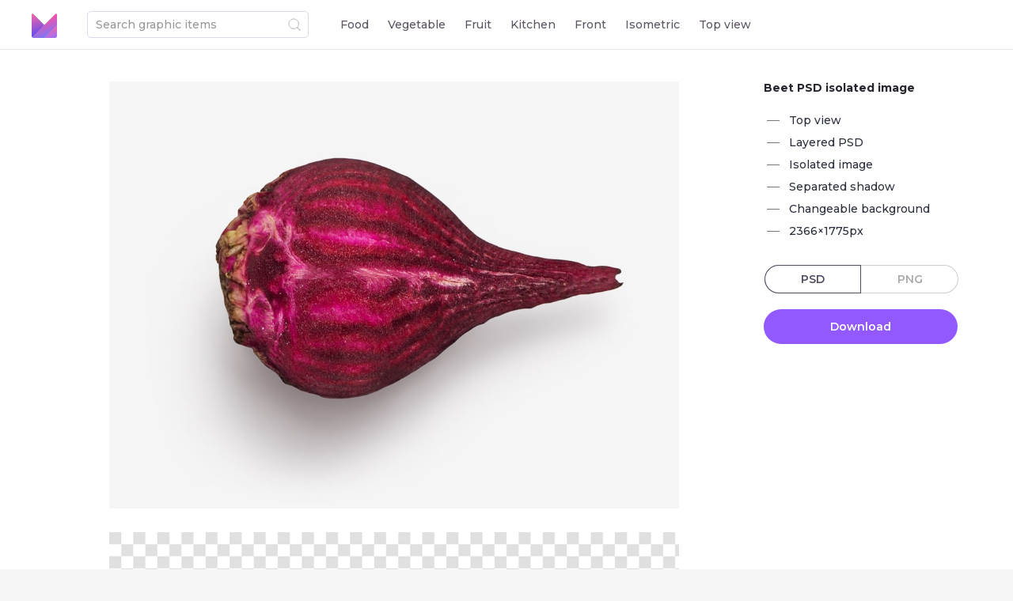

--- FILE ---
content_type: text/html; charset=UTF-8
request_url: https://mockup.graphics/asset/beet_0390
body_size: 7038
content:
<!DOCTYPE html>
<html lang="en">
<head itemscope itemtype="http://schema.org/WPHeader">
    <meta charset="UTF-8">

    <link href="/mockup_graphics/style/assets.css?v=152" rel="stylesheet"> 

  
    <title itemprop="headline">Beet graphic asset</title>

    

        <meta itemprop="description" name="description" property="og:description" content="Beet PSD isolated image">
    <meta itemprop="keywords" name="keywords" content="Agriculture,Beet,Beetroot,Bio,Cut,Food,Fresh,Grocery,Half,Halved,Healthy,Organic,Red,Slice,Top,Vegetable,Vitamin">
    <meta name="p:domain_verify" content="b3e37523a3a53890d3489530b40a9566"/>
    <meta name="viewport" content="width=device-width, initial-scale=1">

    <!-- TradeDoubler site verification 3203657 -->
    
<meta property="og:type" content="website" />
<meta property="og:url" content="https://mockup.graphics/asset/beet_0390" />
<meta property="og:title" content="Beet graphic asset" />
<meta property="og:site_name" content="Mockup Graphics">
<meta property="og:locale" content="en_US">
<meta property="og:image" content="https://mockup.graphics/mockup_graphics/img/w2048/IMG_0390.jpg" />

        <!-- Google Tag Manager -->
    <script>(function(w,d,s,l,i){w[l]=w[l]||[];w[l].push({'gtm.start':
            new Date().getTime(),event:'gtm.js'});var f=d.getElementsByTagName(s)[0],
        j=d.createElement(s),dl=l!='dataLayer'?'&l='+l:'';j.async=true;j.src=
        'https://www.googletagmanager.com/gtm.js?id='+i+dl;f.parentNode.insertBefore(j,f);
    })(window,document,'script','dataLayer','GTM-MN2QPDN');</script>
    <!-- End Google Tag Manager -->
    


<!--<link href="https://fonts.googleapis.com/css?family=Heebo:300,400,500&display=swap" rel="stylesheet">-->


    <link href="https://fonts.googleapis.com/css2?family=Montserrat:wght@400;500;600;700&display=swap" rel="stylesheet">

    <link href="https://assets.mockup.graphics/site/ico_32.png" rel="shortcut icon" type="image/x-icon"/>
    <link href="https://assets.mockup.graphics/site/ico_256.png" rel="apple-touch-icon"/>


    <script src="https://cdn.paddle.com/paddle/paddle.js"></script>
    <script type="text/javascript">
        Paddle.Setup({ vendor: 38953 });
    </script>

  <!--<script id="chatBroEmbedCode">/* Chatbro Widget Embed Code Start */function ChatbroLoader(chats,async){async=!1!==async;var params={embedChatsParameters:chats instanceof Array?chats:[chats],lang:navigator.language||navigator.userLanguage,needLoadCode:'undefined'==typeof Chatbro,embedParamsVersion:localStorage.embedParamsVersion,chatbroScriptVersion:localStorage.chatbroScriptVersion},xhr=new XMLHttpRequest;xhr.withCredentials=!0,xhr.onload=function(){eval(xhr.responseText)},xhr.onerror=function(){console.error('Chatbro loading error')},xhr.open('GET','//www.chatbro.com/embed.js?'+btoa(unescape(encodeURIComponent(JSON.stringify(params)))),async),xhr.send()}/* Chatbro Widget Embed Code End */ChatbroLoader({encodedChatId: '78HQc'});</script>
  -->
</head>
<body class="theme-">

        <!-- Google Tag Manager (noscript) -->
    <noscript><iframe src="https://www.googletagmanager.com/ns.html?id=GTM-MN2QPDN"
                      height="0" width="0" style="display:none;visibility:hidden"></iframe></noscript>
    <!-- End Google Tag Manager (noscript) -->
        



<script>
    var CDN = {"cloudinary":{},"imagekit":{"preload":{"src":"https:\/\/ik.imagekit.io\/mockup\/assets2\/tr:w-200,q-30","srcset":{}},"preview":{"src":"https:\/\/ik.imagekit.io\/mockup\/assets2\/tr:w-800","srcset":{}},"normal":{"src":"https:\/\/ik.imagekit.io\/mockup\/assets2\/tr:w-2000,md-true","srcset":{}},"big":{"src":"https:\/\/ik.imagekit.io\/mockup\/assets2\/tr:w-4000,md-true","srcset":{}}},"mockup_graphics":{"srcset":{"0":{"0":"https:\/\/mockup.graphics\/mockup_graphics\/img\/w256","1":"256w"},"1":{"0":"https:\/\/mockup.graphics\/mockup_graphics\/img\/w384","1":"384w"},"2":{"0":"https:\/\/mockup.graphics\/mockup_graphics\/img\/w512","1":"512w"},"3":{"0":"https:\/\/mockup.graphics\/mockup_graphics\/img\/w768","1":"768w"},"4":{"0":"https:\/\/mockup.graphics\/mockup_graphics\/img\/w1024","1":"1024w"},"5":{"0":"https:\/\/mockup.graphics\/mockup_graphics\/img\/w1536","1":"1536w"},"6":{"0":"https:\/\/mockup.graphics\/mockup_graphics\/img\/w2048","1":"2048w"},"7":{"0":"https:\/\/mockup.graphics\/mockup_graphics\/img\/w3072","1":"3072w"},"8":{"0":"https:\/\/mockup.graphics\/mockup_graphics\/img\/w4096","1":"4096w"}},"preload":{"src":"https:\/\/mockup.graphics\/mockup_graphics\/img\/w128","sizes":""},"preview":{"src":"https:\/\/mockup.graphics\/mockup_graphics\/img\/w512","sizes":"(min-width: 614px) 384px, 100vw"},"normal":{"src":"https:\/\/mockup.graphics\/mockup_graphics\/img\/w2048","sizes":"(min-height: 590px) 1024px, (min-height: 438px) 768px, (min-height: 290px) 512px, (min-height: 218px) 384px, (min-width: 1164px) 1024px, (min-width: 1105px) 768px, (min-width: 849px) 1024px, (min-width: 593px) 768px, (min-width: 465px) 512px, (min-width: 337px) 384px, 100vw"},"big":{"src":"https:\/\/mockup.graphics\/mockup_graphics\/img\/w4096","sizes":""},"download":{"psd":"https:\/\/assets.mockup.graphics\/assets\/psd","png":"https:\/\/assets.mockup.graphics\/assets\/png"}},"digitalocean":{"srcset":{"0":{"0":"https:\/\/assets.mockup.graphics\/assets\/jpg\/w256","1":"256w"},"1":{"0":"https:\/\/assets.mockup.graphics\/assets\/jpg\/w384","1":"384w"},"2":{"0":"https:\/\/assets.mockup.graphics\/assets\/jpg\/w512","1":"512w"},"3":{"0":"https:\/\/assets.mockup.graphics\/assets\/jpg\/w768","1":"768w"},"4":{"0":"https:\/\/assets.mockup.graphics\/assets\/jpg\/w1024","1":"1024w"},"5":{"0":"https:\/\/assets.mockup.graphics\/assets\/jpg\/w1536","1":"1536w"},"6":{"0":"https:\/\/assets.mockup.graphics\/assets\/jpg\/w2048","1":"2048w"},"7":{"0":"https:\/\/assets.mockup.graphics\/assets\/jpg\/w3072","1":"3072w"},"8":{"0":"https:\/\/assets.mockup.graphics\/assets\/jpg\/w4096","1":"4096w"}},"preload":{"src":"https:\/\/assets.mockup.graphics\/assets\/jpg\/w128","sizes":""},"preview":{"src":"https:\/\/assets.mockup.graphics\/assets\/jpg\/w512","sizes":"(min-width: 614px) 384px, 100vw"},"normal":{"src":"https:\/\/assets.mockup.graphics\/assets\/jpg\/w2048","sizes":"(min-height: 590px) 1024px, (min-height: 438px) 768px, (min-height: 290px) 512px, (min-height: 218px) 384px, (min-width: 1164px) 1024px, (min-width: 1105px) 768px, (min-width: 849px) 1024px, (min-width: 593px) 768px, (min-width: 465px) 512px, (min-width: 337px) 384px, 100vw"},"big":{"src":"https:\/\/assets.mockup.graphics\/assets\/jpg\/w4096","sizes":""},"download":{"psd":"https:\/\/assets.mockup.graphics\/assets\/psd","png":"https:\/\/assets.mockup.graphics\/assets\/png"}}};


    //var liked = [];
    //var liked_2 = [];
    //var lazy_enabled = 1;
</script>





<div class="feedtoolbar2">

    <div class="logo-container">
        <a href="https://mockup.graphics">
            <svg class="logocolor">
                <use xlink:href="#logocolor"></use>
            </svg>
        </a>
    </div>
    
    <div class="search-container">
        <div class="search-toolbar">
            <form class="js-search track-toolbar-search-form" action="/assets/">
                <div class="search">
                    <svg class="search-icon js-form-submit">
                        <use xlink:href="#loop"></use>
                    </svg>
                    <input id="toolbar-search" name="q" class="input track-toolbar-search-input" type="text" placeholder="Search graphic items">
                </div>
            </form>
        </div>
    </div>



    <div class="menu-container">
        <div class="menu">
            <ul class="items" itemscope itemtype="http://schema.org/SiteNavigationElement">
                <!--add class active-->
                <li class="item  "><a itemprop="url" href="https://mockup.graphics/assets/food">Food</a></li>
                <li class="item  ""><a itemprop="url" href="https://mockup.graphics/assets/vegetable">Vegetable</a></li>
                <li class="item  ""><a itemprop="url" href="https://mockup.graphics/assets/fruit">Fruit</a></li>
                <li class="item  ""><a itemprop="url" href="https://mockup.graphics/assets/kitchen">Kitchen</a></li>
                <li class="item  ""><a itemprop="url" href="https://mockup.graphics/assets/front">Front</a></li>
                <li class="item  ""><a itemprop="url" href="https://mockup.graphics/assets/isometric">Isometric</a></li>
                <li class="item  ""><a itemprop="url" href="https://mockup.graphics/assets/top">Top view</a></li>
                <!--<li class="item external"><a class="track-generator-click" itemprop="url" target="_blank" href="https://generator.graphics/" title="Generator Graphics">Generator Graphics</a></li>-->
            </ul>
        </div>
    </div>



    

</div>


<style>
    .feedtoolbar{
        left: -10000px;
        position: fixed;
    }
</style>


<div class="page-asset">
    <div class="popup-content" style="background: none; position: relative; overflow: visible;">


            <div class="content"  itemscope itemtype="http://schema.org/ImageObject" style="position: relative; margin: 0 auto; max-width: 1407px; background: white;">

                <div class="asset">

                    <div class="asset-main">
                        <div >

                                                                                    
                            <div class="main-image js-main-image"
                                 data-fullsize="https://mockup.graphics/mockup_graphics/img/w4096/IMG_0390.jpg"
                                 data-cdn="mockup_graphics"
                                 data-filename="IMG_0390.jpg"
                                 data-width="2366"
                                 data-height="1775"
                            >
                                <img class="mainimg js-zoom track-asset-zoom-in"
                                     itemprop="thumbnailUrl"
                                     src="https://mockup.graphics/mockup_graphics/img/w2048/IMG_0390.jpg"
                                     sizes="(min-height: 590px) 1024px, (min-height: 438px) 768px, (min-height: 290px) 512px, (min-height: 218px) 384px, (min-width: 1164px) 1024px, (min-width: 1105px) 768px, (min-width: 849px) 1024px, (min-width: 593px) 768px, (min-width: 465px) 512px, (min-width: 337px) 384px, 100vw"
                                     srcset="https://mockup.graphics/mockup_graphics/img/w256/IMG_0390.jpg 256w,
                                                https://mockup.graphics/mockup_graphics/img/w384/IMG_0390.jpg 384w,
                                                https://mockup.graphics/mockup_graphics/img/w512/IMG_0390.jpg 512w,
                                                https://mockup.graphics/mockup_graphics/img/w768/IMG_0390.jpg 768w,
                                                https://mockup.graphics/mockup_graphics/img/w1024/IMG_0390.jpg 1024w,
                                                https://mockup.graphics/mockup_graphics/img/w1536/IMG_0390.jpg 1536w,
                                                https://mockup.graphics/mockup_graphics/img/w2048/IMG_0390.jpg 2048w"
                                     alt="Beet PSD isolated image"
                                     title="Beet PSD isolated image">
                            </div>

                            
                            <div class="main-image js-main-image"
                                 data-fullsize="https://mockup.graphics/mockup_graphics/img/w4096/IMG_0390_tr.jpg"
                                 data-cdn="mockup_graphics"
                                 data-filename="IMG_0390_tr.jpg"
                                 data-width="2366"
                                 data-height="1775"
                            >
                                <img class="mainimg js-zoom track-asset-zoom-in"
                                     itemprop="thumbnailUrl"
                                     src="https://mockup.graphics/mockup_graphics/img/w2048/IMG_0390_tr.jpg"
                                     sizes="(min-height: 590px) 1024px, (min-height: 438px) 768px, (min-height: 290px) 512px, (min-height: 218px) 384px, (min-width: 1164px) 1024px, (min-width: 1105px) 768px, (min-width: 849px) 1024px, (min-width: 593px) 768px, (min-width: 465px) 512px, (min-width: 337px) 384px, 100vw"
                                     srcset="https://mockup.graphics/mockup_graphics/img/w256/IMG_0390_tr.jpg 256w,
                                                https://mockup.graphics/mockup_graphics/img/w384/IMG_0390_tr.jpg 384w,
                                                https://mockup.graphics/mockup_graphics/img/w512/IMG_0390_tr.jpg 512w,
                                                https://mockup.graphics/mockup_graphics/img/w768/IMG_0390_tr.jpg 768w,
                                                https://mockup.graphics/mockup_graphics/img/w1024/IMG_0390_tr.jpg 1024w,
                                                https://mockup.graphics/mockup_graphics/img/w1536/IMG_0390_tr.jpg 1536w,
                                                https://mockup.graphics/mockup_graphics/img/w2048/IMG_0390_tr.jpg 2048w"
                                     alt="Beet PSD isolated image"
                                     title="Beet PSD isolated image">
                            </div>

                            
                        </div>
                    </div>

                    <div class="asset-info">
                        <div class="asset-info-wrapper">






                            <h1 class="title-asset" itemprop="name">Beet PSD isolated image</h1>


                            
                            <ul class="asset-info-items">
                                <li class="item">Top view</li>
                                <li class="item">Layered PSD</li>
                                <li class="item">Isolated image</li>
                                <li class="item">Separated shadow</li>
                                <li class="item">Changeable background</li>
                                <li class="item">2366&times;1775px</li>
                            </ul>


                                                                                            <div class="tabs-download-type js-tabs-download-type">
                                    <div class="item psd active" data-download-type="psd">PSD</div>
                                    <div class="item png" data-download-type="png">PNG</div>
                                </div>
                                
                                <div class="button-item button-download button-download-psd"><a href="https://assets.mockup.graphics/assets/psd/IMG_0390.psd" class="button track-download" id="IMG_0390.psd">Download</a></div>

                                                                <div class="button-item button-download button-download-png" style="display: none"><a href="https://assets.mockup.graphics/assets/png/IMG_0390.png" class="button track-download" id="IMG_0390.png">Download</a></div>
                                                            


                        </div>
                    </div>


                </div>

                <div class="asset-keywords">
                    <h3 class="asset-subtitle">Related keywords</h3> 

                    <ul class="asset-keywords-items" itemprop="keywords">

                        

    <li class="item"><a href="https://mockup.graphics/assets/agriculture">Agriculture</a></li>
    <li class="item"><a href="https://mockup.graphics/assets/beet">Beet</a></li>
    <li class="item"><a href="https://mockup.graphics/assets/beetroot">Beetroot</a></li>
    <li class="item"><a href="https://mockup.graphics/assets/bio">Bio</a></li>
    <li class="item"><a href="https://mockup.graphics/assets/cut">Cut</a></li>
    <li class="item"><a href="https://mockup.graphics/assets/food">Food</a></li>
    <li class="item"><a href="https://mockup.graphics/assets/fresh">Fresh</a></li>
    <li class="item"><a href="https://mockup.graphics/assets/grocery">Grocery</a></li>
    <li class="item"><a href="https://mockup.graphics/assets/half">Half</a></li>
    <li class="item"><a href="https://mockup.graphics/assets/halved">Halved</a></li>
    <li class="item"><a href="https://mockup.graphics/assets/healthy">Healthy</a></li>
    <li class="item"><a href="https://mockup.graphics/assets/organic">Organic</a></li>
    <li class="item"><a href="https://mockup.graphics/assets/red">Red</a></li>
    <li class="item"><a href="https://mockup.graphics/assets/slice">Slice</a></li>
    <li class="item"><a href="https://mockup.graphics/assets/top">Top</a></li>
    <li class="item"><a href="https://mockup.graphics/assets/vegetable">Vegetable</a></li>
    <li class="item"><a href="https://mockup.graphics/assets/vitamin">Vitamin</a></li>


                    </ul>

                </div>


                <div class="related-container">
                    <h3 class="asset-subtitle">Related graphic items</h3>

                    <div class="related">


                        <style>

                        </style>


                        <script type="text/template" class="template-lazy-grid">
                            <img onerror="this.parentElement.parentElement.parentElement.remove()" class="img track-asset-view " src="[[&mainimage]]" sizes="[[&sizes]]" srcset="[[&srcset]]" itemprop="thumbnailUrl">
                        </script>

                                                                                                

<div class="grid-container js-container">
    <div class="grid js-items">
        






<div class="item"
     itemscope
     itemtype="http://schema.org/ImageObject"
     data-filename="IMG_0280.jpg"
>
    <div class="img-container">

        <img class="img-preload" onerror="this.parentElement.parentElement.parentElement.remove()" src="https://mockup.graphics/mockup_graphics/img/w128/IMG_0280.jpg">

        <a id="asset_494428872" href="https://mockup.graphics/asset/beet_0280" class="  img-link js-show-popup-asset js-asset-data js-queue-related js-rotate-instances"
           itemprop="url"
           title="Beet PSD layered image"
           data-url="beet_0280"
           data-width="3424"
           data-height="3424"
           data-title="Beet PSD layered image"
           data-instances="IMG_0280.jpg,IMG_0280_tr.jpg"
           data-filename_like="IMG_0280.jpg"
           data-filename="IMG_0280.jpg"
           data-cdn="mockup_graphics"
           data-download="IMG_0280"
           data-view="Front"
           data-type="image"
           data-paddle_product="0"
        >

                        <img class="img track-asset-view "
                 onerror="this.parentElement.parentElement.parentElement.remove()"
                 itemprop="thumbnailUrl"
                 src="https://mockup.graphics/mockup_graphics/img/w512/IMG_0280.jpg"
                 srcset="https://mockup.graphics/mockup_graphics/img/w256/IMG_0280.jpg 256w,
                        https://mockup.graphics/mockup_graphics/img/w384/IMG_0280.jpg 384w,
                        https://mockup.graphics/mockup_graphics/img/w512/IMG_0280.jpg 512w,
                        https://mockup.graphics/mockup_graphics/img/w768/IMG_0280.jpg 768w,
                        https://mockup.graphics/mockup_graphics/img/w1024/IMG_0280.jpg 1024w"
                 sizes="(min-width: 614px) 384px, 100vw"
                 alt="Beet PSD layered image"
                 title="Beet PSD layered image">
            
        </a>
        <div class="asset-title">
            <h3 class="title" itemprop="name"><a href="https://mockup.graphics/asset/beet_0280">Beet PSD layered image</a></h3>
        </div>

        
    </div>
</div>







<div class="item"
     itemscope
     itemtype="http://schema.org/ImageObject"
     data-filename="IMG_0282.jpg"
>
    <div class="img-container">

        <img class="img-preload" onerror="this.parentElement.parentElement.parentElement.remove()" src="https://mockup.graphics/mockup_graphics/img/w128/IMG_0282.jpg">

        <a id="asset_396142780" href="https://mockup.graphics/asset/beet_0282" class="  img-link js-show-popup-asset js-asset-data js-queue-related js-rotate-instances"
           itemprop="url"
           title="Beet PSD image with transparent background"
           data-url="beet_0282"
           data-width="4112"
           data-height="2312"
           data-title="Beet PSD image with transparent background"
           data-instances="IMG_0282.jpg,IMG_0282_tr.jpg"
           data-filename_like="IMG_0282.jpg"
           data-filename="IMG_0282.jpg"
           data-cdn="mockup_graphics"
           data-download="IMG_0282"
           data-view="Front"
           data-type="image"
           data-paddle_product="0"
        >

                        <img class="img track-asset-view "
                 onerror="this.parentElement.parentElement.parentElement.remove()"
                 itemprop="thumbnailUrl"
                 src="https://mockup.graphics/mockup_graphics/img/w512/IMG_0282.jpg"
                 srcset="https://mockup.graphics/mockup_graphics/img/w256/IMG_0282.jpg 256w,
                        https://mockup.graphics/mockup_graphics/img/w384/IMG_0282.jpg 384w,
                        https://mockup.graphics/mockup_graphics/img/w512/IMG_0282.jpg 512w,
                        https://mockup.graphics/mockup_graphics/img/w768/IMG_0282.jpg 768w,
                        https://mockup.graphics/mockup_graphics/img/w1024/IMG_0282.jpg 1024w"
                 sizes="(min-width: 614px) 384px, 100vw"
                 alt="Beet PSD image with transparent background"
                 title="Beet PSD image with transparent background">
            
        </a>
        <div class="asset-title">
            <h3 class="title" itemprop="name"><a href="https://mockup.graphics/asset/beet_0282">Beet PSD image with transparent background</a></h3>
        </div>

        
    </div>
</div>







<div class="item"
     itemscope
     itemtype="http://schema.org/ImageObject"
     data-filename="IMG_6910.jpg"
>
    <div class="img-container">

        <img class="img-preload" onerror="this.parentElement.parentElement.parentElement.remove()" src="https://mockup.graphics/mockup_graphics/img/w128/IMG_6910.jpg">

        <a id="asset_1529069326" href="https://mockup.graphics/asset/garlic_6910" class="  img-link js-show-popup-asset js-asset-data js-queue-related js-rotate-instances"
           itemprop="url"
           title="Garlic image asset with transparent background"
           data-url="garlic_6910"
           data-width="3662"
           data-height="3662"
           data-title="Garlic image asset with transparent background"
           data-instances="IMG_6910.jpg,IMG_6910_tr.jpg"
           data-filename_like="IMG_6910.jpg"
           data-filename="IMG_6910.jpg"
           data-cdn="mockup_graphics"
           data-download="IMG_6910"
           data-view="Top"
           data-type="image"
           data-paddle_product="0"
        >

                        <img class="img track-asset-view "
                 onerror="this.parentElement.parentElement.parentElement.remove()"
                 itemprop="thumbnailUrl"
                 src="https://mockup.graphics/mockup_graphics/img/w512/IMG_6910.jpg"
                 srcset="https://mockup.graphics/mockup_graphics/img/w256/IMG_6910.jpg 256w,
                        https://mockup.graphics/mockup_graphics/img/w384/IMG_6910.jpg 384w,
                        https://mockup.graphics/mockup_graphics/img/w512/IMG_6910.jpg 512w,
                        https://mockup.graphics/mockup_graphics/img/w768/IMG_6910.jpg 768w,
                        https://mockup.graphics/mockup_graphics/img/w1024/IMG_6910.jpg 1024w"
                 sizes="(min-width: 614px) 384px, 100vw"
                 alt="Garlic image asset with transparent background"
                 title="Garlic image asset with transparent background">
            
        </a>
        <div class="asset-title">
            <h3 class="title" itemprop="name"><a href="https://mockup.graphics/asset/garlic_6910">Garlic image asset with transparent background</a></h3>
        </div>

        
    </div>
</div>







<div class="item"
     itemscope
     itemtype="http://schema.org/ImageObject"
     data-filename="IMG_6955.jpg"
>
    <div class="img-container">

        <img class="img-preload" onerror="this.parentElement.parentElement.parentElement.remove()" src="https://mockup.graphics/mockup_graphics/img/w128/IMG_6955.jpg">

        <a id="asset_198550002" href="https://mockup.graphics/asset/bacon_6955" class="  img-link js-show-popup-asset js-asset-data js-queue-related js-rotate-instances"
           itemprop="url"
           title="Bacon PSD image with transparent background"
           data-url="bacon_6955"
           data-width="6207"
           data-height="2661"
           data-title="Bacon PSD image with transparent background"
           data-instances="IMG_6955.jpg,IMG_6955_tr.jpg"
           data-filename_like="IMG_6955.jpg"
           data-filename="IMG_6955.jpg"
           data-cdn="mockup_graphics"
           data-download="IMG_6955"
           data-view="Top"
           data-type="image"
           data-paddle_product="0"
        >

                        <img class="img track-asset-view "
                 onerror="this.parentElement.parentElement.parentElement.remove()"
                 itemprop="thumbnailUrl"
                 src="https://mockup.graphics/mockup_graphics/img/w512/IMG_6955.jpg"
                 srcset="https://mockup.graphics/mockup_graphics/img/w256/IMG_6955.jpg 256w,
                        https://mockup.graphics/mockup_graphics/img/w384/IMG_6955.jpg 384w,
                        https://mockup.graphics/mockup_graphics/img/w512/IMG_6955.jpg 512w,
                        https://mockup.graphics/mockup_graphics/img/w768/IMG_6955.jpg 768w,
                        https://mockup.graphics/mockup_graphics/img/w1024/IMG_6955.jpg 1024w"
                 sizes="(min-width: 614px) 384px, 100vw"
                 alt="Bacon PSD image with transparent background"
                 title="Bacon PSD image with transparent background">
            
        </a>
        <div class="asset-title">
            <h3 class="title" itemprop="name"><a href="https://mockup.graphics/asset/bacon_6955">Bacon PSD image with transparent background</a></h3>
        </div>

        
    </div>
</div>







<div class="item"
     itemscope
     itemtype="http://schema.org/ImageObject"
     data-filename="IMG_6961.jpg"
>
    <div class="img-container">

        <img class="img-preload" onerror="this.parentElement.parentElement.parentElement.remove()" src="https://mockup.graphics/mockup_graphics/img/w128/IMG_6961.jpg">

        <a id="asset_1270984408" href="https://mockup.graphics/asset/bacon_6961" class="  img-link js-show-popup-asset js-asset-data js-queue-related js-rotate-instances"
           itemprop="url"
           title="Bacon image asset with transparent background"
           data-url="bacon_6961"
           data-width="4889"
           data-height="4890"
           data-title="Bacon image asset with transparent background"
           data-instances="IMG_6961.jpg,IMG_6961_tr.jpg"
           data-filename_like="IMG_6961.jpg"
           data-filename="IMG_6961.jpg"
           data-cdn="mockup_graphics"
           data-download="IMG_6961"
           data-view="Top"
           data-type="image"
           data-paddle_product="0"
        >

                        <img class="img track-asset-view "
                 onerror="this.parentElement.parentElement.parentElement.remove()"
                 itemprop="thumbnailUrl"
                 src="https://mockup.graphics/mockup_graphics/img/w512/IMG_6961.jpg"
                 srcset="https://mockup.graphics/mockup_graphics/img/w256/IMG_6961.jpg 256w,
                        https://mockup.graphics/mockup_graphics/img/w384/IMG_6961.jpg 384w,
                        https://mockup.graphics/mockup_graphics/img/w512/IMG_6961.jpg 512w,
                        https://mockup.graphics/mockup_graphics/img/w768/IMG_6961.jpg 768w,
                        https://mockup.graphics/mockup_graphics/img/w1024/IMG_6961.jpg 1024w"
                 sizes="(min-width: 614px) 384px, 100vw"
                 alt="Bacon image asset with transparent background"
                 title="Bacon image asset with transparent background">
            
        </a>
        <div class="asset-title">
            <h3 class="title" itemprop="name"><a href="https://mockup.graphics/asset/bacon_6961">Bacon image asset with transparent background</a></h3>
        </div>

        
    </div>
</div>







<div class="item"
     itemscope
     itemtype="http://schema.org/ImageObject"
     data-filename="IMG_8111.jpg"
>
    <div class="img-container">

        <img class="img-preload" onerror="this.parentElement.parentElement.parentElement.remove()" src="https://mockup.graphics/mockup_graphics/img/w128/IMG_8111.jpg">

        <a id="asset_1327717431" href="https://mockup.graphics/asset/lychee_8111" class="  img-link js-show-popup-asset js-asset-data js-queue-related js-rotate-instances"
           itemprop="url"
           title="Lychee image asset with transparent background"
           data-url="lychee_8111"
           data-width="1946"
           data-height="1460"
           data-title="Lychee image asset with transparent background"
           data-instances="IMG_8111.jpg,IMG_8111_tr.jpg"
           data-filename_like="IMG_8111.jpg"
           data-filename="IMG_8111.jpg"
           data-cdn="mockup_graphics"
           data-download="IMG_8111"
           data-view="Isometric"
           data-type="image"
           data-paddle_product="0"
        >

                        <img class="img track-asset-view "
                 onerror="this.parentElement.parentElement.parentElement.remove()"
                 itemprop="thumbnailUrl"
                 src="https://mockup.graphics/mockup_graphics/img/w512/IMG_8111.jpg"
                 srcset="https://mockup.graphics/mockup_graphics/img/w256/IMG_8111.jpg 256w,
                        https://mockup.graphics/mockup_graphics/img/w384/IMG_8111.jpg 384w,
                        https://mockup.graphics/mockup_graphics/img/w512/IMG_8111.jpg 512w,
                        https://mockup.graphics/mockup_graphics/img/w768/IMG_8111.jpg 768w,
                        https://mockup.graphics/mockup_graphics/img/w1024/IMG_8111.jpg 1024w"
                 sizes="(min-width: 614px) 384px, 100vw"
                 alt="Lychee image asset with transparent background"
                 title="Lychee image asset with transparent background">
            
        </a>
        <div class="asset-title">
            <h3 class="title" itemprop="name"><a href="https://mockup.graphics/asset/lychee_8111">Lychee image asset with transparent background</a></h3>
        </div>

        
    </div>
</div>







<div class="item"
     itemscope
     itemtype="http://schema.org/ImageObject"
     data-filename="IMG_8113.jpg"
>
    <div class="img-container">

        <img class="img-preload" onerror="this.parentElement.parentElement.parentElement.remove()" src="https://mockup.graphics/mockup_graphics/img/w128/IMG_8113.jpg">

        <a id="asset_413028747" href="https://mockup.graphics/asset/lychee_8113" class="  img-link js-show-popup-asset js-asset-data js-queue-related js-rotate-instances"
           itemprop="url"
           title="Lychee PSD isolated image"
           data-url="lychee_8113"
           data-width="2009"
           data-height="1506"
           data-title="Lychee PSD isolated image"
           data-instances="IMG_8113.jpg,IMG_8113_tr.jpg"
           data-filename_like="IMG_8113.jpg"
           data-filename="IMG_8113.jpg"
           data-cdn="mockup_graphics"
           data-download="IMG_8113"
           data-view="Isometric"
           data-type="image"
           data-paddle_product="0"
        >

                        <img class="img track-asset-view "
                 onerror="this.parentElement.parentElement.parentElement.remove()"
                 itemprop="thumbnailUrl"
                 src="https://mockup.graphics/mockup_graphics/img/w512/IMG_8113.jpg"
                 srcset="https://mockup.graphics/mockup_graphics/img/w256/IMG_8113.jpg 256w,
                        https://mockup.graphics/mockup_graphics/img/w384/IMG_8113.jpg 384w,
                        https://mockup.graphics/mockup_graphics/img/w512/IMG_8113.jpg 512w,
                        https://mockup.graphics/mockup_graphics/img/w768/IMG_8113.jpg 768w,
                        https://mockup.graphics/mockup_graphics/img/w1024/IMG_8113.jpg 1024w"
                 sizes="(min-width: 614px) 384px, 100vw"
                 alt="Lychee PSD isolated image"
                 title="Lychee PSD isolated image">
            
        </a>
        <div class="asset-title">
            <h3 class="title" itemprop="name"><a href="https://mockup.graphics/asset/lychee_8113">Lychee PSD isolated image</a></h3>
        </div>

        
    </div>
</div>







<div class="item"
     itemscope
     itemtype="http://schema.org/ImageObject"
     data-filename="IMG_8129.jpg"
>
    <div class="img-container">

        <img class="img-preload" onerror="this.parentElement.parentElement.parentElement.remove()" src="https://mockup.graphics/mockup_graphics/img/w128/IMG_8129.jpg">

        <a id="asset_1534307098" href="https://mockup.graphics/asset/lychee_8129" class="  img-link js-show-popup-asset js-asset-data js-queue-related js-rotate-instances"
           itemprop="url"
           title="Lychee PSD isolated image"
           data-url="lychee_8129"
           data-width="4051"
           data-height="3038"
           data-title="Lychee PSD isolated image"
           data-instances="IMG_8129.jpg,IMG_8129_tr.jpg"
           data-filename_like="IMG_8129.jpg"
           data-filename="IMG_8129.jpg"
           data-cdn="mockup_graphics"
           data-download="IMG_8129"
           data-view="Top"
           data-type="image"
           data-paddle_product="0"
        >

                        <img class="img track-asset-view "
                 onerror="this.parentElement.parentElement.parentElement.remove()"
                 itemprop="thumbnailUrl"
                 src="https://mockup.graphics/mockup_graphics/img/w512/IMG_8129.jpg"
                 srcset="https://mockup.graphics/mockup_graphics/img/w256/IMG_8129.jpg 256w,
                        https://mockup.graphics/mockup_graphics/img/w384/IMG_8129.jpg 384w,
                        https://mockup.graphics/mockup_graphics/img/w512/IMG_8129.jpg 512w,
                        https://mockup.graphics/mockup_graphics/img/w768/IMG_8129.jpg 768w,
                        https://mockup.graphics/mockup_graphics/img/w1024/IMG_8129.jpg 1024w"
                 sizes="(min-width: 614px) 384px, 100vw"
                 alt="Lychee PSD isolated image"
                 title="Lychee PSD isolated image">
            
        </a>
        <div class="asset-title">
            <h3 class="title" itemprop="name"><a href="https://mockup.graphics/asset/lychee_8129">Lychee PSD isolated image</a></h3>
        </div>

        
    </div>
</div>







<div class="item"
     itemscope
     itemtype="http://schema.org/ImageObject"
     data-filename="IMG_8131.jpg"
>
    <div class="img-container">

        <img class="img-preload" onerror="this.parentElement.parentElement.parentElement.remove()" src="https://mockup.graphics/mockup_graphics/img/w128/IMG_8131.jpg">

        <a id="asset_409387484" href="https://mockup.graphics/asset/lychee_8131" class="  img-link js-show-popup-asset js-asset-data js-queue-related js-rotate-instances"
           itemprop="url"
           title="Lychee image asset with transparent background"
           data-url="lychee_8131"
           data-width="2643"
           data-height="3524"
           data-title="Lychee image asset with transparent background"
           data-instances="IMG_8131.jpg,IMG_8131_tr.jpg"
           data-filename_like="IMG_8131.jpg"
           data-filename="IMG_8131.jpg"
           data-cdn="mockup_graphics"
           data-download="IMG_8131"
           data-view="Top"
           data-type="image"
           data-paddle_product="0"
        >

                        <img class="img track-asset-view "
                 onerror="this.parentElement.parentElement.parentElement.remove()"
                 itemprop="thumbnailUrl"
                 src="https://mockup.graphics/mockup_graphics/img/w512/IMG_8131.jpg"
                 srcset="https://mockup.graphics/mockup_graphics/img/w256/IMG_8131.jpg 256w,
                        https://mockup.graphics/mockup_graphics/img/w384/IMG_8131.jpg 384w,
                        https://mockup.graphics/mockup_graphics/img/w512/IMG_8131.jpg 512w,
                        https://mockup.graphics/mockup_graphics/img/w768/IMG_8131.jpg 768w,
                        https://mockup.graphics/mockup_graphics/img/w1024/IMG_8131.jpg 1024w"
                 sizes="(min-width: 614px) 384px, 100vw"
                 alt="Lychee image asset with transparent background"
                 title="Lychee image asset with transparent background">
            
        </a>
        <div class="asset-title">
            <h3 class="title" itemprop="name"><a href="https://mockup.graphics/asset/lychee_8131">Lychee image asset with transparent background</a></h3>
        </div>

        
    </div>
</div>







<div class="item"
     itemscope
     itemtype="http://schema.org/ImageObject"
     data-filename="IMG_8133.jpg"
>
    <div class="img-container">

        <img class="img-preload" onerror="this.parentElement.parentElement.parentElement.remove()" src="https://mockup.graphics/mockup_graphics/img/w128/IMG_8133.jpg">

        <a id="asset_398636702" href="https://mockup.graphics/asset/lychee_8133" class="  img-link js-show-popup-asset js-asset-data js-queue-related js-rotate-instances"
           itemprop="url"
           title="Lychee PSD image with transparent background"
           data-url="lychee_8133"
           data-width="3551"
           data-height="3551"
           data-title="Lychee PSD image with transparent background"
           data-instances="IMG_8133.jpg,IMG_8133_tr.jpg"
           data-filename_like="IMG_8133.jpg"
           data-filename="IMG_8133.jpg"
           data-cdn="mockup_graphics"
           data-download="IMG_8133"
           data-view="Top"
           data-type="image"
           data-paddle_product="0"
        >

                        <img class="img track-asset-view "
                 onerror="this.parentElement.parentElement.parentElement.remove()"
                 itemprop="thumbnailUrl"
                 src="https://mockup.graphics/mockup_graphics/img/w512/IMG_8133.jpg"
                 srcset="https://mockup.graphics/mockup_graphics/img/w256/IMG_8133.jpg 256w,
                        https://mockup.graphics/mockup_graphics/img/w384/IMG_8133.jpg 384w,
                        https://mockup.graphics/mockup_graphics/img/w512/IMG_8133.jpg 512w,
                        https://mockup.graphics/mockup_graphics/img/w768/IMG_8133.jpg 768w,
                        https://mockup.graphics/mockup_graphics/img/w1024/IMG_8133.jpg 1024w"
                 sizes="(min-width: 614px) 384px, 100vw"
                 alt="Lychee PSD image with transparent background"
                 title="Lychee PSD image with transparent background">
            
        </a>
        <div class="asset-title">
            <h3 class="title" itemprop="name"><a href="https://mockup.graphics/asset/lychee_8133">Lychee PSD image with transparent background</a></h3>
        </div>

        
    </div>
</div>







<div class="item"
     itemscope
     itemtype="http://schema.org/ImageObject"
     data-filename="IMG_8722.jpg"
>
    <div class="img-container">

        <img class="img-preload" onerror="this.parentElement.parentElement.parentElement.remove()" src="https://mockup.graphics/mockup_graphics/img/w128/IMG_8722.jpg">

        <a id="asset_1701796927" href="https://mockup.graphics/asset/champignon_8722" class="  img-link js-show-popup-asset js-asset-data js-queue-related js-rotate-instances"
           itemprop="url"
           title="Champignon PSD isolated image"
           data-url="champignon_8722"
           data-width="4424"
           data-height="2488"
           data-title="Champignon PSD isolated image"
           data-instances="IMG_8722.jpg,IMG_8722_tr.jpg"
           data-filename_like="IMG_8722.jpg"
           data-filename="IMG_8722.jpg"
           data-cdn="mockup_graphics"
           data-download="IMG_8722"
           data-view="Front"
           data-type="image"
           data-paddle_product="0"
        >

                        <img class="img track-asset-view "
                 onerror="this.parentElement.parentElement.parentElement.remove()"
                 itemprop="thumbnailUrl"
                 src="https://mockup.graphics/mockup_graphics/img/w512/IMG_8722.jpg"
                 srcset="https://mockup.graphics/mockup_graphics/img/w256/IMG_8722.jpg 256w,
                        https://mockup.graphics/mockup_graphics/img/w384/IMG_8722.jpg 384w,
                        https://mockup.graphics/mockup_graphics/img/w512/IMG_8722.jpg 512w,
                        https://mockup.graphics/mockup_graphics/img/w768/IMG_8722.jpg 768w,
                        https://mockup.graphics/mockup_graphics/img/w1024/IMG_8722.jpg 1024w"
                 sizes="(min-width: 614px) 384px, 100vw"
                 alt="Champignon PSD isolated image"
                 title="Champignon PSD isolated image">
            
        </a>
        <div class="asset-title">
            <h3 class="title" itemprop="name"><a href="https://mockup.graphics/asset/champignon_8722">Champignon PSD isolated image</a></h3>
        </div>

        
    </div>
</div>







<div class="item"
     itemscope
     itemtype="http://schema.org/ImageObject"
     data-filename="IMG_2928.jpg"
>
    <div class="img-container">

        <img class="img-preload" onerror="this.parentElement.parentElement.parentElement.remove()" src="https://mockup.graphics/mockup_graphics/img/w128/IMG_2928.jpg">

        <a id="asset_748473319" href="https://mockup.graphics/asset/srtawberry_2928" class="  img-link js-show-popup-asset js-asset-data js-queue-related js-rotate-instances"
           itemprop="url"
           title="Srtawberry PSD isolated image"
           data-url="srtawberry_2928"
           data-width="3654"
           data-height="2740"
           data-title="Srtawberry PSD isolated image"
           data-instances="IMG_2928.jpg,IMG_2928_tr.jpg"
           data-filename_like="IMG_2928.jpg"
           data-filename="IMG_2928.jpg"
           data-cdn="mockup_graphics"
           data-download="IMG_2928"
           data-view="Front"
           data-type="image"
           data-paddle_product="0"
        >

                        <img class="img track-asset-view "
                 onerror="this.parentElement.parentElement.parentElement.remove()"
                 itemprop="thumbnailUrl"
                 src="https://mockup.graphics/mockup_graphics/img/w512/IMG_2928.jpg"
                 srcset="https://mockup.graphics/mockup_graphics/img/w256/IMG_2928.jpg 256w,
                        https://mockup.graphics/mockup_graphics/img/w384/IMG_2928.jpg 384w,
                        https://mockup.graphics/mockup_graphics/img/w512/IMG_2928.jpg 512w,
                        https://mockup.graphics/mockup_graphics/img/w768/IMG_2928.jpg 768w,
                        https://mockup.graphics/mockup_graphics/img/w1024/IMG_2928.jpg 1024w"
                 sizes="(min-width: 614px) 384px, 100vw"
                 alt="Srtawberry PSD isolated image"
                 title="Srtawberry PSD isolated image">
            
        </a>
        <div class="asset-title">
            <h3 class="title" itemprop="name"><a href="https://mockup.graphics/asset/srtawberry_2928">Srtawberry PSD isolated image</a></h3>
        </div>

        
    </div>
</div>



    </div>

    </div>
                        

                    </div>

                </div>

            </div>
        </div>

</div>




<script type="text/template" class="template-mainimage">
    <div class="main-image js-main-image" data-filename="[[&filename]]" data-image="[[&mainimage]]" data-fullsize="[[&fullsize]]" data-cdn="[[&cdn]]" data-width="[[&width]]" data-height="[[&height]]">
        <!--<div class="preload">
            <img class="preloadimg" src="[[&preview]]">
        </div>-->
        <img style="position: relative;" class="mainimg js-zoom track-asset-zoom-in" src="[[&mainimage]]" sizes="[[&sizes]]" srcset="[[&srcset]]">
    </div>
</script>

<div class="popup-asset js-popup-asset" style="display: none;">


    <div class="popup-content">

        <div class="turn turn-prev js-prev noselect track-asset-prev"></div>
        <div class="turn turn-next js-next noselect track-asset-next"></div>

        <div class="popup-wrap">


            <div class="content" style="position: relative; margin: 0 auto; background: white; max-width: 1407px;">

                <div class="popup-close js-popup-close track-asset-close"></div>

                <div class="asset">

                    <div class="asset-main">
                        <div class="image-container js-image-container">



                        </div>
                    </div>

                    <div class="asset-info">
                        <div class="asset-info-wrapper">


                            <!--<div class="asset-like-container js-asset-like-container">
                                <div class="asset-like js-asset-like track-like">
                                    <svg class="like-icon">
                                        <use xlink:href="#like"></use>
                                    </svg>
                                    <svg class="like-empty-icon">
                                        <use xlink:href="#like-empty"></use>
                                    </svg>

                                </div>
                                <div class="asset-like-text">
                                    Add to your collection
                                </div>
                                <div class="profile-link">
                                    <a href="/profile">Your Collection &rarr;</a>
                                </div>
                            </div>-->

                            <h2 class="title-asset js-title-asset"></h2>


                            <div class="premium-label js-premium-label" style="display: none" >
                                <svg class="crown-icon">
                                    <use xlink:href="#crown"></use>
                                </svg>
                                Premium
                            </div>


                            <ul class="asset-info-items">
                                <li class="item"><span class="js-asset-view"></span> view</li>
                                <li class="item">Layered PSD</li>
                                <li class="item">Isolated image</li>
                                <li class="item">Separated shadow</li>
                                <li class="item">Changeable background</li>
                                <li class="item"><span class="js-asset-width">4000</span>&times;<span class="js-asset-height">3000</span>px</li>
                            </ul>


                            <div class="tabs-download-type js-popup-tabs-download-type">
                                <div class="item psd active" data-download-type="psd">PSD</div>
                                <div class="item png" data-download-type="png">PNG</div>
                            </div>

                            <div class="button-item">
                                <a href="#" class="button js-download track-download">Download</a>
                                <a href="#" style="display: none; " class="js-popup-paddle_button paddle_button button" data-product="">Buy for $2.50</a>
                            </div>


                        </div>
                    </div>


                </div>

                <div class="asset-keywords">
                    <h3 class="asset-subtitle">Related keywords</h3> 
                    <ul class="asset-keywords-items js-tags">
                        

    <li class="item"><a href="https://mockup.graphics/assets/agriculture">Agriculture</a></li>
    <li class="item"><a href="https://mockup.graphics/assets/beet">Beet</a></li>
    <li class="item"><a href="https://mockup.graphics/assets/beetroot">Beetroot</a></li>
    <li class="item"><a href="https://mockup.graphics/assets/bio">Bio</a></li>
    <li class="item"><a href="https://mockup.graphics/assets/cut">Cut</a></li>
    <li class="item"><a href="https://mockup.graphics/assets/food">Food</a></li>
    <li class="item"><a href="https://mockup.graphics/assets/fresh">Fresh</a></li>
    <li class="item"><a href="https://mockup.graphics/assets/grocery">Grocery</a></li>
    <li class="item"><a href="https://mockup.graphics/assets/half">Half</a></li>
    <li class="item"><a href="https://mockup.graphics/assets/halved">Halved</a></li>
    <li class="item"><a href="https://mockup.graphics/assets/healthy">Healthy</a></li>
    <li class="item"><a href="https://mockup.graphics/assets/organic">Organic</a></li>
    <li class="item"><a href="https://mockup.graphics/assets/red">Red</a></li>
    <li class="item"><a href="https://mockup.graphics/assets/slice">Slice</a></li>
    <li class="item"><a href="https://mockup.graphics/assets/top">Top</a></li>
    <li class="item"><a href="https://mockup.graphics/assets/vegetable">Vegetable</a></li>
    <li class="item"><a href="https://mockup.graphics/assets/vitamin">Vitamin</a></li>

                    </ul>
                </div>


                <div class="related-container">
                    <h3 class="asset-subtitle">Related assets</h3>

                    <div class="related js-related">


                        
                        <script type="text/template" class="template-lazy-grid">
                            <img onerror="this.parentElement.parentElement.parentElement.remove()" class="img track-asset-view " src="[[&mainimage]]" sizes="[[&sizes]]" srcset="[[&srcset]]" itemprop="thumbnailUrl">
                        </script>

                        <div class="grid-container js-container">
                            <div class="grid js-items">

                            </div>

                        </div>

                        

                    </div>
                </div>

            </div>
        </div>
    </div>
</div>

<script type="text/template" class="template-zoom">
    
    <div class="js-zoomed-move track-asset-zoom-out" style="width: 100%; height: 100%; background: url([[&image]]) no-repeat; background-size: [[&width]]px auto; background-position: 50% 50%;"></div>
</script>

<div class="popup-zoom" style="display: none;">
    <div class="popup-zoom-scroll">

        <div class="zoomed js-zoomed">

        </div>

    </div>
</div>


<div id="LZ" class="LZ"></div>

<script>(function(t){var r=new XMLHttpRequest();r.open('GET','https://mockup.graphics/mockup_graphics/images/sprite.svg?v=103',true);r.setRequestHeader('X-Requested-With','XMLHttpRequest');r.onreadystatechange=function(){if(r.readyState !== 4) return void 0;var lz = document.getElementById('LZ');if(!lz){document.createElement('DIV');lz.id='LZ';lz.className='LZ';t.appendChild(lz);};var d=document.createElement('DIV');d.innerHTML=r.responseText;lz.appendChild(d);};r.send();})(document.body);</script>

<script src="https://ajax.googleapis.com/ajax/libs/jquery/3.4.1/jquery.min.js"></script>


<script type="text/javascript" src="/mockup_graphics/js/mustache.js"></script>
<script>Mustache.tags = ["[[", "]]"];</script>

<script type="text/javascript" src="/mockup_graphics/js/assets.min.js?v=68"></script> 










    
<div class="assets_footer">
    <div class="footer_wrapper">
        <div class="block">
            <ul>
                <li>About</li>
                <li><a href="https://mockup.graphics/privacy">Privacy policy</a></li>
                <li><a href="https://mockup.graphics/license">License</a></li>
                <li><a href="mailto:mockup.flow.graphics@gmail.com">Contact</a></li>
            </ul>
        </div>
        <!--
        <div class="block">
            <ul>
                <li>Help</li>
                <li><a href="#">FAQ</a></li>
                <li><a href="#">How use mockups</a></li>
                <li><a href="#">How create scene</a></li>
                <li><a href="#">Why mockups need</a></li>
                <li><a href="#">Best practices</a></li>
            </ul>
        </div>
        -->
        <div class="block">
            <ul>
                <li>Categories</li>
                <li><a href="https://mockup.graphics/assets/packages">Packages mockups</a></li>
                <li><a href="https://mockup.graphics/assets/vegetable">Vegetable</a></li>
                <li><a href="https://mockup.graphics/assets/food">Food</a></li>
                <li><a href="https://mockup.graphics/assets/kitchen">Kitchen</a></li>
                <li><a href="https://mockup.graphics/assets/fruit">Fruit</a></li>
                <li><a href="https://mockup.graphics/assets/floral">Floral</a></li>
            </ul>
        </div>
        <div class="block">
            <ul>
                <li>Social</li>
                <li><a href="https://www.instagram.com/graphicitems/">Instagram</a></li>
                <li><a href="https://www.facebook.com/Mockup-Graphics-105192361218647">Facebook</a></li>
                <li><a href="https://www.pinterest.ru/mockup_graphics/">Pinterest</a></li>
                <!--<li><a href="https://www.behance.net/mockup_graphics">Behance</a></li>-->
                <li><a href="https://unsplash.com/@mockupgraphics">Unsplash </a></li>
            </ul>
        </div>
        <!--
        <div class="block">
            <ul>
                <li>Projects</li>
                <li><a href="#">Online mockups</a></li>
                <li><a href="#">Online scene creator</a></li>
                <li><a href="#">Mesh gradient</a></li>
                <li><a href="#">Simple mockups</a></li>
            </ul>
        </div>
        -->
        <div class="block">
            <ul>
                <li>Our Stocks</li>
                <li><a style="color: #ffdb75; font-weight: 500;" href="https://stock.adobe.com/contributor/210024978/Flow%20Graphics">Adobe Stock</a></li>
                <li><a style="color: #ffdb75; font-weight: 500;" href="https://www.shutterstock.com/g/graphicitems?rid=285591157&utm_medium=email&utm_source=ctrbreferral-link">Shutterstock</a></li>
            </ul>
        </div>
        <div class="block">

            <div style="display: inline-block; text-align: center;">
                <div class="logo-footer" style="margin: 0 0 10px;">
                    <a href="https://mockup.graphics" title="Mockup Graphics - free design resources">
                        <svg class="logocolor" style="width: 32px; height: 32px;">
                            <use xlink:href="#logocolor"></use>
                        </svg>
                    </a>
                </div>
                <div class="copy" style="font-size: 10px;">
                    Copyright &copy; 2023<br>
                    Mockup Graphics
                </div>
            </div>
        </div>
    </div>
</div>

    </body>
</html>

--- FILE ---
content_type: text/css
request_url: https://mockup.graphics/mockup_graphics/style/assets.css?v=152
body_size: 6486
content:

video::-webkit-media-controls-start-playback-button {
    display: none !important;
}
*::-webkit-media-controls-panel {

    display: none!important;

    -webkit-appearance: none;

}

*::--webkit-media-controls-play-button {

    display: none!important;

    -webkit-appearance: none;

}

*::-webkit-media-controls-start-playback-button {

    display: none!important;

    -webkit-appearance: none;

}


html,body{
    background: #f5f5f5;
    padding: 0;
    margin: 0;
    width: 100%;
    height: 100%;
    font-family: 'Montserrat', 'Helvetica', 'Arial', sans-serif;
    font-size: 14px;
    font-weight: 500;
    color: #2c303c;
    -webkit-font-smoothing: antialiased;
    -moz-osx-font-smoothing: grayscale;
}

h1, h2, h3, h4, h5, h6, p{
    padding: 0;
    margin: 0;
    font-weight: 500;
}

table{
    border-collapse: collapse;
}
table, caption, tbody, tfoot, thead, tr, th, td {
    margin: 0;
    padding: 0;
    border: 0;
    outline: 0;
    font-size: 100%;
    vertical-align: baseline;
    background: transparent;
}

a{
    color: #617aff;
    text-decoration: none;
    outline: none;
}
a:hover{
    color: #7086fb;
}
button{
    outline: none;
    border: none;
    font-family: "Montserrat", sans-serif;
}
input{
    font-family: "Montserrat", sans-serif;
    font-weight: 500;
    outline: none;
}
::placeholder {
    color: #999;
}

body .feedtoolbar{
    left: 0;
}
.feedtoolbar{
    background: white;
    position: fixed;
    width: 100%;
    z-index: 4;
    height: 56px;
    font-size: 14px;

}
.feedtoolbar.shadow{
    box-shadow: 0 0 5px rgba(0,0,0,0.1);
}
.feedtoolbar .logo{
    width: 20px;
    height: 20px;
    position: absolute;
    top: 18px;
    left: 40px;
    fill: #534B62;
}
.feedtoolbar .logoblue{
    width: 30px;
    height: 30px;
    position: absolute;
    top: 12px;
    left: 40px;
}
.feedtoolbar .logocolor{
    width: 30px;
    height: 30px;
    position: absolute;
    top: 12px;
    left: 40px;
}
.logo_transparent{

}




.toolbar{
    position: fixed;
    width: 100%;
    min-height: 15px;
    background: #fff;
    z-index: 4;
    padding: 14px 0;
    font-size: 14px;
    box-shadow: 0 0 8px rgba(0,0,0,0.1);
}
.toolbar .logo{
    width: 30px;
    position: absolute;
    top: 8px;
    left: 40px;
}
.logo_white{
    display: none;
}
.theme-dark .logo_white{
    display: block;
}
.theme-dark .logo_black{
    display: none;
}

.toolbar .menu,
.toolbar .menu .item{
    margin: 0;
    padding: 0;
    list-style: none;
}
.toolbar .menu{
    padding-left: 150px;
    padding-right: 60px;
}
.toolbar .menu .item{
    display: inline-block;
    margin-right: 20px;
}
.feedtoolbar2 .menu .item a{

}
.feedtoolbar2 .menu .item.external a{
    color: #7a58ff;
    /*color: #ff2981;*/
    font-weight: 600;
    text-decoration: underline;
}



.theme-dark .toolbar .menu .item a{
    color: #fff; /*#6f74fd*/
}

.login-link{
    position: absolute;
    right: 20px;
    top: 14px;
    color: black;
}
.theme-dark .login-link{
    color: white;
}



.feedtoolbar .menu .items,
.feedtoolbar .menu .item{
    margin: 0;
    padding: 0;
    list-style: none;
}
.feedtoolbar .menu{
    position: absolute;
    top: 19px;
    left: 100px;
    width: 40%;
    height: 18px;

}
.feedtoolbar .menu .item{
    display: inline-block;
    margin-right: 20px;
    position: relative;
    line-height: 18px;
}


@media only screen and (max-width: 460px) {
    .feedtoolbar .menu{
        width: 20%
    }
}

.feedtoolbar .menu .item a{
    color: #444;
}
.feedtoolbar .menu .item a:hover{
    color: #7086fb;
}

.feedtoolbar .menu .item-more{
    font-size: 18px;
    line-height: 14px;
    font-weight: 600;
    color: #444;
    cursor: pointer;
}

.menu-more-container{
    background: white;
    border-radius: 5px;
    transform: translateX(-50%);
    position: absolute;
    top: 26px;
    left: 7px;
    width: 180px;
    box-shadow: 0 1px 5px rgba(0,0,0,0.15);
}
.menu-more-container ul,
.menu-more-container li{
    padding: 0;
    margin: 0;
    list-style: none;
}

.menu-more-container:after{
    content: "";
    width: 18px;
    height: 18px;
    background: white;
    position: absolute;
    top: 0;
    left: 50%;
    transform: translate(-50%,-20%) rotate(45deg);
    border-radius: 8px;
    box-shadow: 0 1px 5px rgba(0,0,0,0.15);
    z-index: 1;
}

.flow-from{
    display: inline-block;
    height: 18px;
    overflow: hidden;
    vertical-align: middle;
}
.flow-from .items{
    white-space: normal;
}
.flow-to{
    position: relative;
    display: inline-block;
    height: 18px;
    vertical-align: middle;
}
.flow-items-from{
    display: inline-block;
}
.feedtoolbar .menu .flow-to .items{
    background: white;
    position: relative;
    z-index: 2;
    border-radius: 6px;
    padding: 15px 20px;
}
.feedtoolbar .menu .flow-to .item a{
    display: block;
    padding: 5px 0;
}
.feedtoolbar .menu .flow-to .item{
    display: block;
}
.flow-to-container{
    position: absolute;
}


.search-toolbar{
    position: absolute;
    z-index: 2;
    top: 10px;
    right: 200px;
    width: 16%;
    transition: width 0.2s ease, right 0.2s ease;
}
.search-toolbar:focus-within{
    width: 30%;
    right: 96px;
}
.search .input{
    width: 100%;
    font-size: 14px;
    line-height: 28px;
    padding: 2px 20px 2px 38px;
    border: solid 1px #ded7e8;
    color: #333;
    border-radius: 5px;
    box-sizing: border-box;
}



.search .input:focus{
    background: #fff;
    box-shadow: 0 1px 4px rgba(0,0,0,0.1);
}

.search{
    position: relative;
}
.search-icon{
    width: 16px;
    height: 16px;
    position: absolute;
    top: 9px;
    left: 16px;
    font-size: 0;
    fill: none;
}


.main-search{
    max-width: 1340px;
    margin: 0 auto 80px;
    padding: 80px 40px;
}
.main-search .search{
    width: 100%;
    max-width: 600px;
    margin: 0 auto;
}
.main-search .search-icon{
    width: 24px;
    height: 24px;
    left: 24px;
    top: 12px;
}
.main-search .input{
    height: 50px;
    font-size: 14px;
    font-weight: 500;
    padding: 6px 30px 6px 60px;
    width: 100%;
    box-sizing: border-box;
}

.maintitle{
    font-family: 'Montserrat', sans-serif;
    font-weight: 600;
    font-size: 96px;
    text-align: center;
    margin: 0 0 60px;
    color: #534B62; /*#0A369D;*/ /*#253C78;*/
}
.maintitle2{
    text-align: center;
    margin: 0 0 0px;
    font-size: 28px;
    font-weight: 400;
    font-family: 'Montserrat', sans-serif;
    color: #534b62;
}
.video{
    width: 256px;
    height: 256px;
    transform: scale(0.5);
    position: absolute;
    margin: 0 auto;
    left: 0;
    right: 0;
    top: 125px;
}
@media only screen and (max-width: 1134px){
    .maintitle{
        font-size: 64px;
    }
    .video{
        top:70px;
    }
}
@media only screen and (max-width: 768px){
    .maintitle{
        font-size: 56px;
    }
    .maintitle span{
        display: none;
    }
    .maintitle2{
        padding-top: 100px;
    }
    .video{
        top: 0;
    }
}

.profile{
    position: absolute;
    right: 38px;
    top: 20px;
    width: 18px;
    height: 18px;
    cursor: pointer;
    border-radius: 100%;
}
.profile-icon{
    width: 100%;
    height: 100%;
    fill: #534B62;
}



.donate a{
    background: #595dfe;
    display: inline-block;
    padding: 0 30px;
    height: 34px;
    line-height: 34px;
    border-radius: 5px;
    color: white;
    font-weight: 500;
}
.donate a:hover{
    background: #6366fb;
}

.titles{
    max-width: 1327px;
    margin: 0 auto 80px;
    padding: 0 40px;
}
.page-profile .titles{
    background: white;
    padding-top: 60px;
    padding-bottom: 30px;
    margin-bottom: 0;
}
.title1{
    font-family: 'Montserrat', sans-serif;
    font-size: 28px;
    line-height: 28px;
    font-weight: 600;
    color: #534B62;
}

.titles-message{
    max-width: 600px;
    margin: 0 auto;
    padding: 60px 40px;
    text-align: center;
}
.title-message{
    font-size: 22px;
    line-height: 30px;
    font-weight: 500;
}
.title-message-small{
    font-size: 14px;
    padding-top: 20px;
    line-height: 18px;
}

.grid-container{
    max-width: 1327px;
    margin: 0 auto;
    padding: 30px 40px;
    background: white;
}
.monolite .grid-container{
    background: none;
}
.grid{
    display: grid;
    grid-gap: 32px;
    grid-template-columns: repeat(auto-fit, minmax(240px, 1fr));
    /*grid-template-rows: repeat(2, 200px);*/
}

@media only screen and (max-width: 480px) {
    .grid{
        grid-gap: 30px;
        grid-template-columns: 1fr;
    }
    .related .grid-container{
        padding: 30px 0;
    }
    .page-asset .related .grid-container{
        padding: 30px 40px;
    }
}

.grid .img-preload{
    width: 100%;
    filter: blur(2px);
    opacity: 0.2;
    vertical-align: middle;
}
.grid .img-container{
    background: #f5f5f5;
    height: 100%;
    font-size: 0;
    text-align: center;
    position: relative;
}
.grid .img{
    max-width: 100%;
    height: auto;
    position: absolute;
    left: 0;
    top: 50%;
    transform: translateY(-50%);
}
.grid .img-container img{
    vertical-align: middle;
}
.grid .img-link{
    display: block;
    width: 100%;
    height: 100%;
    position: absolute;
    top: 0;
    left: 0;
}
.grid .img-container .img-link:after,
.grid .img-container:after{
    content: "";
    display: inline-block;
    height: 100%;
    vertical-align: middle;
}





/*html {
    box-sizing: border-box;
}

*,
*:before,
*:after {
    box-sizing: inherit;
}*/





.masonry-container{
    margin: 0 40px;
    position: relative; overflow: hidden;
}
/* The Masonry Container */
.masonry {

    margin: 0 auto;
    max-width: 1327px;
    column-gap: 30px;
}

/* The Masonry Brick */
.masonry .item {
    display: inline-block;
    padding: 0;
    margin: 0 0 28px;
    text-align: center;
    position: relative;
    width: 100%;
    /* overflow: hidden; Danger! Danger! Break down masonry in Safari 13 */
    background: #f5f5f5;
}

.masonry .img.img-preload{
    width: 100%;
    overflow: hidden;
}
.masonry .img.img-preload img{
    width: 100%;
    filter: blur(2px);
}
.masonry .img{
    position: absolute;
    left: 0;
    top: 0;
    max-width: 100%;
    height: auto;
    /*transform: scale(0.5) translate(-100%, -100%);*/
}
.masonry .img.animate{
    animation: 0.4s ease-in-out show;
}
@keyframes show { from { opacity: 0; } to { opacity: 1; }  }


/* Masonry on large screens */
@media only screen and (min-width: 1135px) {
    .masonry {
        column-count: 3;
    }
}

/* Masonry on medium-sized screens */
@media only screen and (max-width: 1134px) and (min-width: 593px) {
    .masonry {
        column-count: 2;
    }
    .popup-asset .masonry-container{
        margin: 0;
    }
    .popup-asset .related{
        padding: 0 30px 80px;
    }
    .main-search{
        padding: 40px 40px 0;
    }
}

/* Masonry on small screens */
@media only screen and (max-width: 592px) {
    .masonry {
        column-count: 1;
    }
    .popup-asset .masonry-container{
        margin: 0;
    }
    .popup-asset .related{
        padding: 0 30px 80px;
    }
    .main-search{
        padding: 40px 40px 0;
    }
}



.masonry .img-link{
    display: block;
    position: absolute;
    width: 100%;
    height: 100%;
}

.disable-scroll{
    overflow: hidden;
}
.popup-asset{
    position: fixed;
    z-index: 10;
    top: 0;
    left: 0;
    width: 100%;
    height: 100%;
}
.popup-content{
    width: 100%;
    height: 100%;
    background: white;
    margin: auto;
    position: absolute;
    left: 0;
    right: 0;
    top: 0;
    bottom: 0;
    overflow: scroll;
    background: rgba(0,0,0,0.65);
}
.popup-wrap{
    margin: 32px 90px;
}
.popup-close{
    width: 50px;
    height: 50px;
    position: fixed;
    right: 30px;
    top: 32px;
    cursor: pointer;
}
.popup-close:before,
.popup-close:after{
    content: "";
    width: 32px;
    height: 2px;
    border-radius: 2px;
    background: white;
    position: absolute;
    margin: auto;
    left: 0;
    right: 0;
    top: 0;
    bottom: 0;
}
.popup-close:before{
    transform: rotate(-45deg);
}
.popup-close:after{
    transform: rotate(45deg);
}

.turn{
    position: fixed;
    top: 50vh;
    width: 50px;
    height: 50px;
    cursor: pointer;
    line-height: 50px;
    text-align: center;
    font-size: 40px;
}
.turn-prev{
    left: 40px;
}
.turn-next{
    right: 40px;
}
.turn:after,
.turn:before{
    content: "";
    width: 20px;
    height: 2px;
    border-radius: 2px;
    background: white;
    position: absolute;
    left: 0;
    right: 0;
    top: 0;
    bottom: 0;
    margin: auto;
}
.turn-prev:after{
    transform: rotate(-45deg) translateY(-9px);
}
.turn-prev:before{
    transform: rotate(45deg) translateY(9px);
}
.turn-next:after{
    transform: rotate(-45deg) translateY(9px);
}
.turn-next:before{
    transform: rotate(45deg) translateY(-9px);
}

.asset{
    position: relative;
}
.asset:after{
    content: "";
    display: table;
    clear: both;
}
.button-item{
    margin: 0 0 10px;
}
.button{
    display: block;
    width: 100%;
    color: white;
    text-align: center;
    height: 44px;
    line-height: 44px;
    border-radius: 46px;
    font-size: 14px;
    font-weight: 600;
    cursor: pointer;
    background: #9159ff;
}

.button:hover{
    background: #7e3dfd;
    color: white;
}
.title-asset{
    font-family: "Montserrat", sans-serif;
    font-size: 14px;
    line-height: 16px;
    margin: 0 0 24px;
    font-weight: 700;
    color: #28252f;
}
.subtitle-asset{
    font-size: 14px;
    margin: 0 0 12px;
    color: #333;
    font-weight: 600;
}
.asset-info-items,
.asset-info-items .item{
    margin: 0;
    padding: 0;
    list-style: none;
}
.asset-info-items{
    margin: 0 0 34px;
}
.asset-info-items .item{
    margin: 0 0 10px;
    padding-left: 32px;
    position: relative;
}
.asset-info-items .item:before{
    content: "";
    position: absolute;
    font-size: 0;
    width: 16px;
    height: 1px;
    background: #777;
    border-radius: 10px;
    left: 4px;
    top: 9px;
}

.asset-like-container{
    margin: 0 0 16px;
}


.main-image{
    margin: 0 auto 30px;
    position: relative;
    overflow: hidden;
    display: flex;
    align-items: center;
    justify-content: center;
}
.main-image:first-child{
    background: url(https://mockup.graphics/mockup_graphics/images/preload.gif) no-repeat center;
    min-height: 32px;
}


.main-image .preload{
    position: relative;
    overflow: hidden;
    height: 100%;
}
.main-image .preloadimg{
    display: block;
    max-width: 100%;
    height: auto;
    max-height: 75vh;
    filter: blur(3px);
    object-fit: contain;
}
.main-image .mainimg{
    position: absolute;
    z-index: 2;
    max-width: 100%;
    height: auto;
    max-height: 75vh;
    cursor: zoom-in;
    object-fit: contain;
}

.page-asset .main-image .mainimg{
    position: relative;
}

.object-fit-fallback .main-image .preloadimg,
.object-fit-fallback .main-image .mainimg{
    max-height: none;
}

.related{
    padding: 0 0 80px;
}

.related-container .asset-subtitle{
    max-width: 1366px;
    padding: 0 70px;
}

.asset{
    margin: 0 auto 60px;
    max-width: 1366px;
    padding: 0 70px;
    min-height: 100vh;
}

.asset-main{
    width:75%;
    float: left;
    padding-top: 40px;
}
.asset-info{
    width: 25%;
    float: right;
    position: sticky;
    position: -webkit-sticky;
    top: 0;
}
.asset-info-wrapper{
    margin: 40px 0 30px 40px;
}
.page-asset .asset-info{
    top: 60px;
}


.asset-like-container:after{
    content: "";
    display: table;
    clear: both;
}
.asset-like{
    position: relative;
    width: 24px;
    height: 24px;
    cursor: pointer;
    float: left;
}
.asset-like .like-icon{
    display: none;
}

.asset-like .like-icon,
.asset-like .like-empty-icon{
    position: absolute;
    top: 0;
    left: 0;
    width: 100%;
    height: 100%;
    fill: #999;
    pointer-events: none;
}

.asset-like-container.liked .asset-like .like-icon{
    display: block;
    fill: #E84855;
}
.asset-like-container.liked .asset-like .like-empty-icon{
    display: none;
}

.asset-like-text{
    padding-left: 32px;
    padding-top: 3px;
    color: #999;
    white-space: nowrap;
}
.liked .asset-like-text{
    display: none;
}
.asset-like-container .profile-link{
    display: none;
    padding-left: 32px;
    padding-top: 3px;
}
.asset-like-container.liked .profile-link{
    display: block;
}


.asset-subtitle{
    font-family: "Montserrat", sans-serif;
    font-size: 28px;
    line-height: 28px;
    font-weight: 600;
    margin: 0 auto 30px;
    color: #534B62;
}

.asset-subtitle2{
    font-family: "Montserrat", sans-serif;
    font-size: 14px;
    line-height: 16px;
    font-weight: 600;
    margin: 0 auto 12px;
    color: #534B62;
}


.asset-keywords, .asset-container{
    max-width: 1366px;
    margin: 0 auto 80px;
    padding: 0 70px;
}

.asset-keywords-items,
.asset-keywords-items .item{
    margin: 0;
    padding: 0;
    list-style: none;
}
.asset-keywords-items .item{
    display: inline-block;
    margin: 0 2px 10px 0;
}
.asset-keywords-items .item a{
    display: inline-block;
    border: solid 1px #534B62;
    padding: 8px 20px;
    border-radius: 40px;
    color: #534B62;
}
.asset-keywords-items .item a:hover{
    background: #534B62;
    color: white;
}

@media only screen and (max-width: 1104px) {

    .asset{
        padding: 0 40px;
        margin: 0 auto 40px;
        min-height: auto;
    }
    .asset-main,
    .asset-info{
        position: static;
        float: none;
        width: 100%;
    }
    .asset-main{
        padding-top: 30px;
    }
    .asset-info{
        padding-top: 0px;
    }
    .related-container .asset-subtitle{
        padding: 0 30px;
    }
    .asset-keywords{
        padding: 0 30px;
        margin: 0 auto 40px;
    }
    .asset-container{
        padding: 0 40px;
        margin: 0 auto 40px;
    }
    .asset-info-wrapper{
        margin: 0;
        position: relative;
    }
    .asset-info .button-item{

    }
    .asset-info-item{
        display: none;
    }

    .popup-asset .asset{
        padding: 0 30px;

    }
    .popup-asset .asset-main{
        padding-top: 30px;
    }
    .popup-asset .asset-info{
        margin: 0;
        width: auto;
    }
    .popup-wrap{
        margin: 38px 38px;
    }
    .turn-prev{
        left: 0;
    }
    .turn-next{
        right: 0;
    }
    .popup-close{
        right: -6px;
        top: -4px;
    }
}



.fullsize-image{
    position: absolute;
    cursor: zoom-out;
}
.fullsize-image img{
    width: 100%;
}
.fullsize-image-blurred{
    filter: blur(5px);
}

.popup-zoom{
    position: fixed;
    z-index: 20;
    width: 100%;
    height: 100%;
    left: 0;
    top: 0;
    background: white;
}
.popup-zoom-scroll{
    width: 100%;
    height: 100%;
    overflow-y: scroll;
    display: flex;
    align-items: center;
    justify-content: center;
}
.zoomed{
    width: 100%;
    height: 100%;
    position: relative;
    margin: auto;
    cursor: zoom-out;
    background: url(https://mockup.graphics/mockup_graphics/images/preload2.gif) no-repeat center;
}
.zoomed .image-blurred{
    display: block;
    filter: blur(5px);
    /*width: 100%;*/
    position: relative;
    z-index: 1;
}
.zoomed .image{
    display: block;
    /*position: absolute;
    top: 0;
    left: 0;
    */
    /*width: 100%;*/
    z-index: 2;
}

.noselect {
    -webkit-touch-callout: none;
    -webkit-user-select: none;
    -khtml-user-select: none;
    -moz-user-select: none;
    -ms-user-select: none;
    user-select: none;
}





#LZ, .LZ {
    position: absolute;
    top: -9999px;
    left: -9999px;
    width: 0;
    height: 0;
    overflow: hidden;
}


.like{
    display: none;
    border-radius: 100%;
    border: solid 10px rgba(0,0,0,0);
    cursor: pointer;
    width: 20px;
    height: 20px;
    position: absolute;
    right: 10px;
    top: 10px;
}
.like .like-empty-icon,
.like .like-icon{
    position: absolute;
    left: 0;
    top: 1px;
    width: 100%;
    height: 100%;
    fill: #555;
    pointer-events: none;
}
.like .like-icon{
    display: none;
}
.like:hover .like-empty-icon{
    fill: #da285d;
}

/*.item.liked .like{
    display: block;
}*/

.item.liked .like-empty-icon{
    display: none;
}

.item.liked .like-icon,
.item.liked .like:hover .like-icon{
    display: block;
    fill: #da285d;
}
.masonry .item:hover .like,
.grid .item:hover .like{
    display: block;
}



.like .profile-link{
    display: none;
    position: absolute;
    top: -3px;
    right: 38px;
    background: white;
    white-space: nowrap;
    box-shadow: 0 1px 4px rgba(0,0,0,0.2);
    font-size: 14px;
    border-radius: 3px;
}
.like .profile-link a{
    position: relative;
    z-index: 2;
    display: inline-block;
    padding: 4px 10px;
    background: white;
    border-radius: 4px;
}

.like .profile-link:after{
    content: "";
    width: 12px;
    height: 12px;
    background: white;
    position: absolute;
    z-index: 1;
    right: 0;
    top: 50%;
    transform: translate(25%, -50%) rotate(45deg);
    box-shadow: 0 0 4px rgba(0,0,0,0.2);
    border-radius: 100%;
}



.empty-container{
    width: 100%;
    height: 60%;
    margin: 0 auto;
    max-width: 1407px;
    padding-top: 100px;
    background: white;
}
.empty-container .message{
    text-align: center;
    padding: 0 40px;
    font-size: 28px;
    font-family: "Montserrat", sans-serif;
    color: #534B62;
}




.autocomplete-suggestions {
    text-align: left;
    cursor: default;
    border-top: 0;
    background: #fff;
    box-shadow: 0 2px 4px rgba(0,0,0,0.2);

    /* core styles should not be changed */
    position: absolute;
    display: none;
    z-index: 9999;
    max-height: 254px;
    overflow: hidden;
    overflow-y: auto;
    box-sizing: border-box;

    border-radius: 5px;
}
.autocomplete-suggestion {
    position: relative;
    padding: 11px 20px;
    line-height: 14px;
    white-space: nowrap;
    overflow: hidden;
    text-overflow: ellipsis;
    font-size: 14px;
    color: #444;
}
.autocomplete-suggestion b {
    font-weight: normal;
}
.autocomplete-suggestion.selected {
    background: #f0f0f0;
}



#survicate-fb-box .survicate_display-left_2bnkg .survicate_button_1Ku84{
    transform-origin: left;
    transform: scale(0.8);
}

/*
[data-type="mockup"]+.asset-title{
    background: linear-gradient(rgba(214,220,237,0) 0%, rgba(214,220,237,1) 50%);
}
*/
.asset-title{
    padding: 10px 0;
    position: absolute;
    width: 100%;
    bottom: 0;
    /*background: linear-gradient(rgba(245,245,245,0) 0%, rgba(245,245,245,1) 50%);*/
}
.asset-title .title{
    margin: 0 20px;
    white-space: nowrap;
    overflow: hidden;
    text-overflow: ellipsis;
    text-align: left;
    font-size: 14px;
    font-weight: 500;
    color: #777;
}
.asset-title .title a{
    color: #534B62;
    text-shadow: 0 0 3px whitesmoke, 0 0 4px whitesmoke, 0 0 5px whitesmoke, 0 0 10px whitesmoke;
}
.monolite .asset-title .title a{
    text-shadow: none;
}
.grid .item .asset-title,
.masonry .item .asset-title{
    opacity: 0;
    /*transition: 0.1s;*/
}
.grid .item:hover .asset-title,
.masonry .item:hover .asset-title{
    opacity: 1;
    /*transition: 0.2s;
    transition-delay: 0.1s;*/
}


.grid .item{
    max-width: 512px;
    position: relative;
    overflow: hidden;
}
.monolite .grid{

}

.monolite .grid .item:hover{
    transition: transform 0.4s ease;
    position: relative;
    z-index: 2;
    overflow: hidden;
    border-radius: 6px;
    box-shadow: 0 0 0 1px rgba(0,0,0,0.2), -1px 2px 50px rgba(255,255,255,0.2);
}
.monolite .grid .img-container{
    background: none;
}

.text-container{
    max-width: 1327px;
    margin: 0 auto 30px;
    padding: 0 40px;
}
.text-container .text{
    font-weight: 500;
    color: #9c9b9e;
    max-width: 600px;
}

.section-title{
    max-width: 1327px;
    font-size: 28px;
    font-weight: 600;
    color: #3b3646;
    margin: 0 0 10px;
}


.tabs-download-type{
    width: 100%;
    height: 36px;
    line-height: 36px;
    box-shadow: inset 0 0 0 1px rgba(0,0,0,0.2);
    border-radius: 36px;
    margin: 0 1px 20px;
    font-weight: 600;
}
.tabs-download-type:after{
    display: table;
    content: "";
    clear: both;
}
.tabs-download-type .item{
    float: left;
    width: 42%;
    padding: 0 4%;
    border-radius: 36px;
    text-align: center;
    white-space: nowrap;
    overflow: hidden;
    text-overflow: ellipsis;
    color: #a9a9a9;
    cursor: pointer;
}
.tabs-download-type .psd{
    border-top-right-radius: 0;
    border-bottom-right-radius: 0;
}
.tabs-download-type .png{
    border-top-left-radius: 0;
    border-bottom-left-radius: 0;
}
.tabs-download-type .active{
    box-shadow: inset 0 0 0 1px #534B62;
    color: #534B62;
}




.asset-help{

}
.asset-help .text{
    font-family: "Montserrat", sans-serif;
    font-size: 14px;
    line-height: 16px;
    max-width: 600px;
    margin: 0 0 22px;
    color: #65616d;
}
.asset-help .image{
    max-width: 600px;
}
.asset-help .img{
    width: 100%;
}

.asset-help .arrow{
    max-width: 600px;
    margin: 0;
    transform: scale(0.5);
}
.asset-help .arrow svg{
    width: 100%;
    fill: #e4e4e4;
}


.button-load-more{
    margin: 0 auto 100px;
    padding-top: 30px;
}
.button-load-more button{
    background: #efefef;
    display: block;
    width: 100%;
    padding: 40px 0;
    cursor: pointer;
    font-size: 14px;
    font-weight: 600;
    color: #494d58;
}
.button-load-more button:hover{
    background: #f3f3f3;
}


@keyframes shadow{
    0%{
        transform: translateY(10px) scale(1.2) rotate(-2deg);
        opacity: 1;

    }
    50%{
        transform: translateY(0) scale(1.25) rotate(0);
        opacity: 0;
    }
    100%{
        transform: translateY(10px) scale(1.2) rotate(-2deg);
        opacity: 1;
    }
}










.logo-container{
    height: 34px;
    float: left;
    padding: 14px 0;
}
.search-container{
    height: 34px;
    float: left;
    padding: 14px 0;
}
.menu-container{
    float: left;
}

.feedtoolbar2{
    background: white;
    position: fixed;
    width: 100%;
    z-index: 4;
    height: 56px;
    font-size: 14px;
    overflow: hidden;
}




body .feedtoolbar2{
    left: 0;
    right: 0;
}
.feedtoolbar2{
    max-width: 1407px;
    margin: 0 auto;
    position: relative !important;
    border-bottom: solid 1px #e6e6e6;
    height: auto;
    padding: 0 0;
}
.feedtoolbar2:after{
    content: "";
    display: table;
    clear: both;
}
.feedtoolbar2 .search-toolbar{
    position: relative;
    float: left;
    width: 280px;
    left: 0;
    top: 0;
    margin-left: 38px;
}
.feedtoolbar2 .search .input{
    padding-left: 10px;
    padding-right: 40px;
    width: 100%;
    margin: 0;
}


.feedtoolbar2 .menu .items,
.feedtoolbar2 .menu .item{
    margin: 0;
    padding: 0;
    list-style: none;
}
.feedtoolbar2 .menu{
    position: absolute;
    top: 19px;
    left: 100px;
    width: 40%;
    height: 18px;

}
.feedtoolbar2 .menu .item{
    display: inline-block;
    margin-right: 20px;
    position: relative;
    line-height: 18px;
}
.feedtoolbar2 .menu{
    left: 0;
    top: 0;
    position: static;
    margin: 0 28px 0 40px;
    width: auto;
    height: auto;
}
.feedtoolbar2 .menu .item{
    line-height: 34px;
    padding: 14px 0;
}
.feedtoolbar2 .menu .item.active{
    box-shadow: inset 0 -3px 0  0 #F5526F;
}

.feedtoolbar2 .menu .item a{
    font-weight: 500;
    color: #5c5561;
}

.feedtoolbar2 .donate{
    margin-right: 40px;
    height: 34px;
    padding: 14px 0;
    float: right;
}



.feedtoolbar2 .logocolor{
    float: left;
    margin-left: 40px;
    margin-top: 0;
    left: 0;
    position: relative;
    width: 32px;
    height: 32px;
    top: 2px;
}

.feedtoolbar2 .search-icon{
    right: 10px;
    left: auto;
    cursor: pointer;
}

@media only screen and (max-width: 620px) {
    .feedtoolbar .search-toolbar{
        display: none;
    }

    .search-container{
        width: 100%;
    }
    .feedtoolbar2 .search-toolbar{
        width: 100%;
        margin: 0;
        padding: 0 40px;
        box-sizing: border-box;
    }
}



.assets_footer{
    max-width: 1407px;
    background: #2d2d33;
    margin: 0 auto;
    color: #737375;
    font-weight: 400;
    position: relative;
    /*box-shadow: 0 200px 0 0 #2d2d33, 0 400px 0 0 #2d2d33;*/
}
.assets_footer a{
    color: #737375;
}
.assets_footer .footer_wrapper{
    padding: 40px;
    display: grid;
    grid-gap: 32px;
    grid-template-columns: repeat(auto-fit, minmax(160px, 1fr));
}
.assets_footer .block{

}

.assets_footer ul,
.assets_footer li{
    list-style: none;
    padding: 0;
    margin: 0;
}
.assets_footer li{
    margin: 0 0 10px;
}
.assets_footer li:first-child{
    font-weight: bold;
    color: white;
}





.cover{
    position: relative;
    padding-bottom: 17.36%;
    background: #e8e8e8;
    max-width: 1407px;
    margin: 0 auto;
}
.cover .shadow{
    opacity: 0.8;
    position: absolute;
    top: 0;
    width: 100%;
    display: block;
    animation: shadow 10s ease infinite;
}
.cover .cover-image{
    position: absolute;
    width: 100%;
    display: block;
}
.cover-title{
    position: absolute;
    top: 1.4vw;
    left: 15.2vw;
    font-size: 3.85vw;
    line-height: 3.85vw;
    font-weight: 600;
    color: #1f1731;
}
.cover-subtitle{
    position: absolute;
    top: 9.7vw;
    left: 15.4vw;
    font-size: 1.12vw;
    font-weight: 500;
    color: #f31836;
}

.cover-button{
    position: absolute;
    top: 12.5vw;
    left: 15.4vw;
    font-size: 0.9vw;
    padding: 0.85vw 3.4vw;
    border-radius: 0.6vw;
    background: #ffd655;
    color: black;
}
.cover-button:hover{
    color: black;
    background: #ffdf79;
}

@media only screen and (max-width: 800px) {
    .cover{
        display: none;
    }
}
@media only screen and (min-width: 1407px) {
    .cover-title{
        top: 20px;
        left: 220px;
        font-size: 55px;
        line-height: 55px;
    }
    .cover-subtitle{
        top: 140px;
        left: 224px;
        font-size: 16px;
    }
    .cover-button{
        top: 180px;
        left: 224px;
        font-size: 14px;
        padding: 12px 48px;
        border-radius: 6px;
    }
    .cover{
        height: 250px;
        padding-bottom: 0;
    }
}



.page-content{
    max-width: 1407px;
    margin: 0 auto;
    background: white;
}
.page-content .wrap{
    padding: 60px 40px;
    max-width: 700px;
}
.page-content .title2{
    font-size: 28px;
    font-weight: 600;
    margin: 0 0 12px;
    color: #454661;
}
.page-content .title3{
    font-size: 14px;
    font-weight: 600;
    margin: 0 0 8px;
    color: #454661;
}
.page-content .text{
    margin: 0 0 20px;
    font-size: 14px;
    line-height: 24px;
    color: #605877;
}
.page-content .list{
    margin: 0 0 20px;
    font-size: 14px;
    line-height: 24px;
    color: #605877;
}
.page-content .list li{
    margin-bottom: 8px;
}
.page-content .content-block{
    margin: 0 0 36px;
}





.section-freebies{
    background: white;
    max-width: 1407px;
    margin: 0 auto;
    padding: 80px 0;
}
.section-freebies .items{
    margin: 0 40px;
    display: grid;
    grid-gap: 10px;
    grid-template-columns: 300fr 200fr 300fr 133fr 300fr 133fr;
}


.section-freebies .img{
    width: 100%;
    border-radius: 4px;
    margin-bottom: 4px;
}
.section-freebies .title2{
    font-size: 11px;
    text-transform: uppercase;
    line-height: 14px;
    font-weight: 600;
    padding: 4px 10px 0 0;
}
.section-freebies .link *{
    pointer-events: none;
}
.section-freebies .link{
    position: relative;
    display: block;
}
.section-freebies .download-hover{
    position: absolute;
    top: 0;
    left: 0;
    width: 100%;
    height: 100%;
    background: rgba(255,255,255,0.4);
    border-radius: 4px;
}
.section-freebies .arrow{
    width: 32px;
    height: 32px;
    position: absolute;
    left: 50%;
    top: 50%;
    margin-left: -16px;
    margin-top: 2px;
    fill: #2c2935;
    animation: arrow 1.2s ease infinite;
}
@keyframes arrow {
    0%{
        transform: translateY(-2px);
    }

    55%{
        transform: translateY(2px);
    }
    100%{
        transform: translateY(-2px);
    }
}
.section-freebies .txt{
    position: absolute;
    left: 50%;
    top: 50%;
    margin-top: -14px;
    margin-left: -36px;
    text-transform: uppercase;
    font-size: 11px;
    font-weight: 600;
    color: #2c303c;
}
.section-freebies .txt-size{
    width: 40px;
    margin-left: -20px;
    text-align: center;
    font-weight: 500;
    margin-top: -30px;
    color: #afb4c3;
}
.section-freebies .download-hover{
    display: none;
}
.section-freebies .download-icon{
    width: 100px;
    height: 100px;
    background: white;
    position: absolute;
    top: 50%;
    left: 50%;
    margin: -50px 0 0 -50px;
    border-radius: 100%;
}
.section-freebies .item:hover .download-hover{
    display: block;
}

@media only screen and (max-width: 1200px) {
    .section-freebies .download-icon{
        transform: scale(0.7);
    }
}
@media only screen and (max-width: 890px) {
    .section-freebies .download-icon{
        transform: scale(0.5);
    }
    .section-freebies .download-icon .txt{
        display: none;
    }
    .section-freebies .arrow{
        margin-top: -14px;
    }
}
@media only screen and (max-width: 800px) {
    .section-freebies .title2{
        display: none;
    }
}
@media only screen and (max-width: 600px) {
    .section-freebies{
        display: none;
    }
}


.share-item{
    background: #f5f5f5;
    position: relative;
}
.share-item .share-wrap{
    text-align: left;
    min-height: 440px;
}
.share-item .share-title{
    font-family: "Montserrat", sans-serif;
    font-size: 28px;
    line-height: 28px;
    font-weight: 600;
    color: #ef2251;
}

.share-item .share-header{
    padding: 30px;
}
.share-item .share-footer{
    position: absolute;
    bottom: 0;
    width: 100%;
}
.share-item .share-footer-wrap{
    padding: 30px;
}
.share-item .share-text{
    font-family: "Montserrat", sans-serif;
    font-size: 14px;
}
.share-item .share-header .share-text{
    margin: 0 0 8px;
    color: #7a7786;
}
.share-item .share-footer .share-text{
    margin: 0 0 16px;
    color: black;
}
.share-item .donation-icon{
    text-align: center;
    position: absolute;
    top: 50%;
    margin-top: -60px;
    width: 100%;
}
.share-item .donation-icon svg{
    width: 90px;
    height: 90px;
}

.nobr{
    white-space: nowrap;
}


/*paddle*/
.paddle_button.paddle_styled_button.green{
    font-weight: 600;
    text-shadow: 0px 1px 1px rgba(0,0,0,0.05);
    border: none;
    padding: 0;
    border-radius: 40px;
    background: #fdbe31;
}
.paddle_button.paddle_styled_button.green:hover{
    background: #ffca54;
}

.premium-label{
    color: #ffca33;
    margin: -10px 0 20px;
    font-weight: 700;
}
.crown-icon{
    width: 16px;
    height: 16px;
    fill: #ffca33;
}
.grid .crown-icon{
    position: absolute;
    left: 20px;
    top: 20px;
    fill: #ffb50e;
}



.cookie_consent{
    position: fixed;
    z-index: 100;
    bottom: 0;
    width: 100%;
    background: #17171b;
    border: solid 1px #4a4a4a;
    box-sizing: border-box;
}
.cookie_consent_wrap{
    max-width: 1407px;
    margin: 0 auto;
    overflow: hidden;
    position: relative;
    padding: 30px 0;
}
.cookie_consent .txt{
    max-width: 860px;
    font-size: 13px;
    line-height: 18px;
    font-weight: 500;
    padding: 0 240px 0 40px;
    color: #9f9f9f;
}
.cookie_consent .consent_button{
    position: absolute;
    right: 40px;
    top: 28px;
}

.cookie_consent .consent_button button{
    cursor: pointer;
    background: #7739f0;
    padding: 12px 24px;
    color: white;
    font-size: 13px;
    font-weight: 600;
    border-radius: 40px;
}
.cookie_consent .consent_button button:hover{
    background: #6A3DD4;
}

.cookie_consent a{
    color: white;
    font-weight: 700;
}


@media only screen and (max-width: 800px) {
    .cookie_consent .txt{
        padding-right: 40px;
        margin-bottom: 20px;
    }
    .cookie_consent .consent_button{
        position: relative;
        text-align: center;
        right: auto;
        top: auto;
        padding: 0 40px;
    }
    .cookie_consent .consent_button button{
        width: 100%;
        padding-right: 0;
        padding-left: 0;
    }
}


--- FILE ---
content_type: image/svg+xml
request_url: https://mockup.graphics/mockup_graphics/images/sprite.svg?v=103
body_size: 6410
content:
<svg  xmlns="http://www.w3.org/2000/svg" xmlns:xlink="http://www.w3.org/1999/xlink">

    <symbol id="like" viewBox="0 -28 512.00002 512" >
        <path d="m471.382812 44.578125c-26.503906-28.746094-62.871093-44.578125-102.410156-44.578125-29.554687 0-56.621094 9.34375-80.449218 27.769531-12.023438 9.300781-22.917969 20.679688-32.523438 33.960938-9.601562-13.277344-20.5-24.660157-32.527344-33.960938-23.824218-18.425781-50.890625-27.769531-80.445312-27.769531-39.539063 0-75.910156 15.832031-102.414063 44.578125-26.1875 28.410156-40.613281 67.222656-40.613281 109.292969 0 43.300781 16.136719 82.9375 50.78125 124.742187 30.992188 37.394531 75.535156 75.355469 127.117188 119.3125 17.613281 15.011719 37.578124 32.027344 58.308593 50.152344 5.476563 4.796875 12.503907 7.4375 19.792969 7.4375 7.285156 0 14.316406-2.640625 19.785156-7.429687 20.730469-18.128907 40.707032-35.152344 58.328125-50.171876 51.574219-43.949218 96.117188-81.90625 127.109375-119.304687 34.644532-41.800781 50.777344-81.4375 50.777344-124.742187 0-42.066407-14.425781-80.878907-40.617188-109.289063zm0 0"/>
    </symbol>

    <symbol id="arrow-right" viewBox="0 0 10 16">
        <path d="M0 14.6L1.4 16l8-8-8-8L0 1.4 6.6 8z"/>
    </symbol>

    <symbol id="like-empty" viewBox="0 -28 512.001 512" >
        <path d="m256 455.515625c-7.289062 0-14.316406-2.640625-19.792969-7.4375-20.683593-18.085937-40.625-35.082031-58.21875-50.074219l-.089843-.078125c-51.582032-43.957031-96.125-81.917969-127.117188-119.3125-34.644531-41.804687-50.78125-81.441406-50.78125-124.742187 0-42.070313 14.425781-80.882813 40.617188-109.292969 26.503906-28.746094 62.871093-44.578125 102.414062-44.578125 29.554688 0 56.621094 9.34375 80.445312 27.769531 12.023438 9.300781 22.921876 20.683594 32.523438 33.960938 9.605469-13.277344 20.5-24.660157 32.527344-33.960938 23.824218-18.425781 50.890625-27.769531 80.445312-27.769531 39.539063 0 75.910156 15.832031 102.414063 44.578125 26.191406 28.410156 40.613281 67.222656 40.613281 109.292969 0 43.300781-16.132812 82.9375-50.777344 124.738281-30.992187 37.398437-75.53125 75.355469-127.105468 119.308594-17.625 15.015625-37.597657 32.039062-58.328126 50.167969-5.472656 4.789062-12.503906 7.429687-19.789062 7.429687zm-112.96875-425.523437c-31.066406 0-59.605469 12.398437-80.367188 34.914062-21.070312 22.855469-32.675781 54.449219-32.675781 88.964844 0 36.417968 13.535157 68.988281 43.882813 105.605468 29.332031 35.394532 72.960937 72.574219 123.476562 115.625l.09375.078126c17.660156 15.050781 37.679688 32.113281 58.515625 50.332031 20.960938-18.253907 41.011719-35.34375 58.707031-50.417969 50.511719-43.050781 94.136719-80.222656 123.46875-115.617188 30.34375-36.617187 43.878907-69.1875 43.878907-105.605468 0-34.515625-11.605469-66.109375-32.675781-88.964844-20.757813-22.515625-49.300782-34.914062-80.363282-34.914062-22.757812 0-43.652344 7.234374-62.101562 21.5-16.441406 12.71875-27.894532 28.796874-34.609375 40.046874-3.453125 5.785157-9.53125 9.238282-16.261719 9.238282s-12.808594-3.453125-16.261719-9.238282c-6.710937-11.25-18.164062-27.328124-34.609375-40.046874-18.449218-14.265626-39.34375-21.5-62.097656-21.5zm0 0"/>
    </symbol>

    <symbol id="icon-profile" viewBox="0 0 1000 938">
        <path d="M792 292C792 453.985 660.7 586 500 586C339.301 586 210 453.985 210 292C210 130.015 339.301 0 500 0C660.7 0 792 130.015 792 292Z"/>
        <path d="M16.0001 938H984C992.837 938 1000 930.837 1000 922V887.968C999.999 887.363 999.937 878.405 997 872C994.291 866.092 991.181 861.424 986 856C902.847 768.946 704.038 634 500 634C295.962 634 99.1534 768.946 16.0001 856C10.8188 861.424 6.09289 866.035 3.0001 872C-0.0254745 877.835 -0.043946 885.908 -0.00952352 887.657L-0.00811034 887.728C-0.00396995 887.936 9.95491e-05 888.14 9.95491e-05 888.349V922C9.95491e-05 930.837 7.16352 938 16.0001 938Z"/>
    </symbol>

    <symbol id="logo" viewBox="0 0 1000 936">
        <path d="M294.454 690.534L979.509 4.51991C987.066 -3.04783 1000 2.30435 1000 12.9993V409.029C1000 412.212 998.736 415.264 996.485 417.515L508.505 905.495C503.811 910.189 496.198 910.18 491.515 905.475L294.44 707.479C289.775 702.792 289.781 695.214 294.454 690.534Z"/>
        <path d="M0 408.985V12.9706C0 2.27969 12.9257 -3.0743 20.4853 4.48528L445.495 429.495C450.189 434.189 450.18 441.802 445.475 446.485L248.432 642.607C243.763 647.254 236.222 647.269 231.535 642.641L3.56825 417.524C1.28509 415.269 0 412.194 0 408.985Z"/>
        <path d="M1000 924V542.422C1000 531.734 987.081 526.379 979.519 533.932L597.513 915.51C589.947 923.068 595.299 936 605.994 936H988C994.627 936 1000 930.627 1000 924Z"/>
        <path d="M0 924V542.47C0 531.776 12.9332 526.423 20.4906 533.99L401.546 915.52C409.098 923.082 403.742 936 393.055 936H12C5.37258 936 0 930.627 0 924Z"/>
    </symbol>

    <symbol id="icon-search" viewBox="0 0 1000 1000">
        <path d="M993.069 991.3C993.069 991.3 978.372 1010.88 958.06 991.3C937.747 971.725 566.463 601.705 566.463 601.705L599.765 568.404C599.765 568.404 977.474 943.611 993.069 959.706C1008.66 975.801 993.069 991.3 993.069 991.3Z"/>
        <path d="M686 343C686 532.434 532.434 686 343 686C153.566 686 0 532.434 0 343C0 153.566 153.566 0 343 0C532.434 0 686 153.566 686 343Z"/>
    </symbol>

    <symbol id="loop">
        <path d="M18.8752 18.8434C18.8752 18.8434 18.6107 19.1958 18.2451 18.8434C17.8794 18.491 11.1963 11.8307 11.1963 11.8307L11.7958 11.2313C11.7958 11.2313 18.5945 17.985 18.8752 18.2747C19.156 18.5644 18.8752 18.8434 18.8752 18.8434Z" stroke="#B6B6B6"/>
        <path d="M13.348 7.174C13.348 10.5838 10.5838 13.348 7.174 13.348C3.76419 13.348 1 10.5838 1 7.174C1 3.76419 3.76419 1 7.174 1C10.5838 1 13.348 3.76419 13.348 7.174Z" stroke="#B6B6B6"/>
    </symbol>

    <symbol id="arrow" viewBox="0 0 797 616">
        <path d="M571 0H225V218H0L398.101 616L796.202 218H571V0Z"/>
    </symbol>

    <symbol id="logoblue" viewBox="0 0 1000 1000" >
        <mask id="mask0" mask-type="alpha" maskUnits="userSpaceOnUse" x="0" y="0" width="1000" height="1000">
            <rect width="1000" height="1000" rx="72" fill="black"/>
        </mask>
        <g mask="url(#mask0)">
            <path d="M0 115.882V1000H1000L81.9411 81.9411C51.7028 51.7028 0 73.1188 0 115.882Z" fill="#7367FF"/>
            <path d="M0 1000L918.059 81.9411C948.297 51.7028 1000 73.1188 1000 115.882V1000H0Z" fill="#8886FF"/>
            <path d="M500 1000H1000V500L500 1000Z" fill="#AAADFF"/>
        </g>
    </symbol>

    <symbol id="logocolor" viewBox="0 0 1000 1000">
        <mask id="mask0" mask-type="alpha" maskUnits="userSpaceOnUse" x="0" y="0" width="1000" height="1000">
            <rect width="1000" height="1000" rx="36" fill="black"/>
        </mask>
        <g mask="url(#mask0)">
            <path d="M0 82.0832V1000H1000L58.0416 58.0416C36.6228 36.6228 0 51.7925 0 82.0832Z" fill="#7367FF"/>
            <path d="M0 82.0832V1000H1000L58.0416 58.0416C36.6228 36.6228 0 51.7925 0 82.0832Z" fill="url(#paint0_linear)"/>
            <path d="M0 1000L941.958 58.0416C963.377 36.6228 1000 51.7925 1000 82.0833V1000H0Z" fill="#8886FF"/>
            <path d="M0 1000L941.958 58.0416C963.377 36.6228 1000 51.7925 1000 82.0833V1000H0Z" fill="url(#paint1_linear)"/>
            <path d="M500 1000H1000V500L500 1000Z" fill="#AAADFF"/>
            <path d="M500 1000H1000V500L500 1000Z" fill="url(#paint2_linear)"/>
        </g>
        <defs>
            <linearGradient id="paint0_linear" x1="0" y1="0" x2="295.5" y2="1084" gradientUnits="userSpaceOnUse">
                <stop stop-color="#FF689E"/>
                <stop offset="1" stop-color="#3F46FF"/>
            </linearGradient>
            <linearGradient id="paint1_linear" x1="392" y1="257" x2="684.5" y2="1000" gradientUnits="userSpaceOnUse">
                <stop stop-color="#FF4DA2"/>
                <stop offset="1" stop-color="#6D7CFF"/>
            </linearGradient>
            <linearGradient id="paint2_linear" x1="807" y1="500" x2="1000" y2="1000" gradientUnits="userSpaceOnUse">
                <stop stop-color="#FF629A"/>
                <stop offset="1" stop-color="#9773FF"/>
            </linearGradient>
        </defs>
    </symbol>

    <symbol id="donation" viewBox="0 0 109 109" fill="none">
        <path d="M80.1527 50.7543L67.8477 63.0594L55.5426 50.7543C54.9891 50.2007 54.55 49.5436 54.2505 48.8203C53.951 48.0971 53.7968 47.3219 53.7969 46.5391C53.7972 41.751 63.5 41.5 63.973 42.3238L67.8477 46.1984L71.7223 42.3238C72.2758 41.7703 72.933 41.3313 73.6563 41.0317C74.3795 40.7322 75.1547 40.5781 75.9375 40.5781C77.5184 40.5781 79.0346 41.2061 80.1525 42.324C81.2704 43.4419 81.8984 44.9581 81.8984 46.5391C81.8985 47.3219 81.7444 48.0971 81.4448 48.8203C81.1453 49.5436 80.7062 50.2007 80.1527 50.7543Z" fill="#EF2251"/>
        <path d="M104.891 67.7579H97.0723C93.665 64.5275 89.1485 62.7268 84.4532 62.7268C79.7579 62.7268 75.2414 64.5275 71.8341 67.7579H55.5001C53.8892 67.76 52.3309 68.3319 51.1012 69.3724C49.8714 70.413 49.0495 71.855 48.7808 73.4434L33.9379 68.4948C32.8993 68.1486 31.7933 68.0543 30.711 68.2194C29.6288 68.3846 28.6013 68.8045 27.7132 69.4447C26.8251 70.0848 26.1018 70.9268 25.6029 71.9013C25.104 72.8758 24.8439 73.9549 24.8438 75.0497V75.1614C24.8385 76.3285 25.1292 77.4779 25.6888 78.5021C26.2484 79.5263 27.0585 80.3918 28.0436 81.0178L57.6077 99.8305C59.5396 101.057 61.7036 101.872 63.9647 102.225C66.2257 102.577 68.5351 102.46 70.7488 101.88L96.5954 95.078H104.891C105.342 95.078 105.776 94.8985 106.095 94.5791C106.414 94.2597 106.594 93.8266 106.594 93.3749V69.4611C106.594 69.0094 106.414 68.5762 106.095 68.2568C105.776 67.9374 105.342 67.7579 104.891 67.7579ZM103.188 91.6717H96.3751C96.2288 91.6718 96.0831 91.6906 95.9416 91.7279L69.8808 98.5862C68.1212 99.0466 66.2856 99.1395 64.4885 98.8592C62.6913 98.5789 60.9712 97.9313 59.4354 96.9569L29.8723 78.1442C29.3718 77.8247 28.9605 77.3835 28.6769 76.8619C28.3932 76.3402 28.2463 75.7552 28.2501 75.1614V75.0497C28.2512 74.1226 28.6189 73.2336 29.273 72.5766C29.9271 71.9196 30.8144 71.5479 31.7415 71.5427C32.1218 71.5432 32.4996 71.6052 32.8602 71.7262L49.2038 77.1762C49.7185 78.4223 50.5917 79.4874 51.7127 80.2364C52.8337 80.9854 54.1519 81.3844 55.5001 81.3829H72.5313C72.983 81.3829 73.4162 81.2035 73.7356 80.8841C74.055 80.5647 74.2344 80.1315 74.2344 79.6798C74.2344 79.2281 74.055 78.7949 73.7356 78.4755C73.4162 78.1561 72.983 77.9767 72.5313 77.9767H55.5001C54.7431 77.9778 54.0073 77.7264 53.4094 77.2622C52.8114 76.798 52.3854 76.1476 52.1988 75.4139V75.4097C52.0714 74.9069 52.0605 74.3817 52.1668 73.8741C52.2731 73.3665 52.4939 72.8898 52.8122 72.4804C53.1306 72.071 53.5382 71.7396 54.004 71.5115C54.4698 71.2834 54.9814 71.1646 55.5001 71.1642H72.5313C72.755 71.1642 72.9765 71.1202 73.1831 71.0346C73.3897 70.949 73.5775 70.8235 73.7356 70.6654L73.9081 70.4929C76.7069 67.7002 80.4992 66.1318 84.453 66.1318C88.4068 66.1318 92.1991 67.7002 94.9979 70.4929L95.1703 70.6654C95.3285 70.8236 95.5164 70.9491 95.7231 71.0346C95.9298 71.1202 96.1513 71.1643 96.3751 71.1642H103.188V91.6717Z" fill="black"/>
        <path d="M32.8355 46.7894C32.8625 46.7967 32.8897 46.8033 32.9174 46.8092C34.0384 47.0502 35.1818 47.1715 36.3283 47.1711C36.4069 47.1711 36.4855 47.1688 36.5638 47.1677C37.1382 48.3091 38.0637 49.236 39.2043 49.8121C40.3448 50.3882 41.6401 50.583 42.8996 50.3679L44.9149 50.0252C46.0944 50.8531 47.5533 51.1816 48.9738 50.9391L53.0481 50.2461C53.3963 50.8745 53.8307 51.451 54.3387 51.9588L66.6438 64.2639C66.8019 64.4221 66.9897 64.5475 67.1963 64.6331C67.4029 64.7187 67.6244 64.7628 67.8481 64.7628C68.0718 64.7628 68.2932 64.7187 68.4999 64.6331C68.7065 64.5475 68.8943 64.4221 69.0524 64.2639L81.3575 51.9588C82.7948 50.5215 83.6023 48.572 83.6023 46.5393C83.6023 44.5066 82.7948 42.5571 81.3575 41.1197C79.9201 39.6824 77.9707 38.8749 75.9379 38.8749C73.9052 38.8749 71.9557 39.6824 70.5184 41.1197L67.8477 43.79L67.1274 43.0698C68.3446 42.0084 69.1617 40.5623 69.4428 38.972C69.7239 37.3817 69.4521 35.7431 68.6726 34.3287C68.7165 34.2268 68.7503 34.1209 68.7735 34.0124L69.481 30.7268C69.7834 29.305 69.7524 27.8325 69.3905 26.4246C69.0285 25.0168 68.3454 23.7119 67.3946 22.6123L61.0882 15.3527C60.1904 14.3166 59.0756 13.4907 57.8228 12.9338C56.5701 12.3768 55.2102 12.1023 53.8395 12.1298L28.101 12.6194L6.86918 2.03557C6.60952 1.90613 6.32109 1.84517 6.03126 1.85848C5.74143 1.87179 5.4598 1.95892 5.21309 2.11161C4.96638 2.2643 4.76276 2.47748 4.62156 2.73094C4.48035 2.9844 4.40624 3.26973 4.40625 3.55986V29.1067C4.40627 29.4344 4.50079 29.7551 4.67849 30.0304C4.85619 30.3056 5.10953 30.5238 5.40811 30.6587L18.6584 36.645L21.2172 39.7836C24.1063 43.318 28.1084 45.7683 32.57 46.7345C32.6585 46.7535 32.7469 46.772 32.8355 46.7894ZM40.4995 46.631C41.2109 46.4432 41.9087 46.2074 42.5882 45.9251C42.6142 46.267 42.6721 46.6056 42.7611 46.9368L42.3297 47.0102C41.6933 47.119 41.0393 46.9836 40.4984 46.631H40.4995ZM48.4039 47.5814C48.005 47.6493 47.5949 47.5986 47.2245 47.4356C46.8541 47.2726 46.5398 47.0045 46.3204 46.6645C46.1448 46.3915 46.0334 46.0823 45.9945 45.7601C45.9556 45.4379 45.9903 45.1111 46.096 44.8042C46.2071 44.4572 46.4167 44.1499 46.6991 43.9197L48.3326 43.1047L52.6683 43.6338C52.2897 44.5556 52.0945 45.5425 52.0938 46.5391C52.0938 46.677 52.098 46.8146 52.1052 46.9514L48.4039 47.5814ZM66.6444 47.403C66.8025 47.5611 66.9903 47.6866 67.1969 47.7722C67.4036 47.8578 67.6251 47.9018 67.8487 47.9018C68.0724 47.9018 68.2939 47.8578 68.5005 47.7722C68.7071 47.6866 68.8949 47.5611 69.053 47.403L72.9277 43.5284C73.3231 43.133 73.7925 42.8193 74.3091 42.6053C74.8258 42.3913 75.3795 42.2812 75.9387 42.2812C76.4979 42.2812 77.0516 42.3913 77.5682 42.6053C78.0849 42.8193 78.5543 43.133 78.9497 43.5284C79.3451 43.9238 79.6588 44.3932 79.8728 44.9098C80.0867 45.4265 80.1969 45.9802 80.1969 46.5394C80.1969 47.0986 80.0867 47.6523 79.8728 48.1689C79.6588 48.6856 79.3451 49.155 78.9497 49.5504L67.8477 60.6507L56.7473 49.5506C56.0357 48.8397 55.5991 47.8996 55.5149 46.8973C55.4307 45.8949 55.7045 44.8952 56.2875 44.0755L61.6549 44.7304C62.3996 44.8212 63.154 44.7939 63.8902 44.6495L66.6444 47.403ZM23.8583 37.6313L21.0462 34.1825C20.8796 33.978 20.6678 33.8151 20.4273 33.7067L7.8125 28.0074V6.3119L26.9552 15.8547C27.202 15.9746 27.4732 16.0358 27.7476 16.0336L53.9033 15.5356C53.9416 15.5356 53.9795 15.5343 54.0176 15.5343C54.871 15.5334 55.7145 15.7161 56.4909 16.0701C57.2673 16.4241 57.9584 16.9411 58.5173 17.5859L64.8246 24.8455C65.4296 25.5453 65.8643 26.3756 66.0946 27.2715C66.3249 28.1674 66.3445 29.1044 66.152 30.0092L65.8269 31.5196C65.249 31.2128 64.6313 30.9877 63.9916 30.8507L60.8883 30.1825L61.2468 28.5177C61.3418 28.0761 61.2576 27.6148 61.0126 27.2353C60.7676 26.8558 60.3818 26.5892 59.9403 26.4941C59.4987 26.3991 59.0374 26.4833 58.6579 26.7283C58.2784 26.9733 58.0118 27.3591 57.9167 27.8007L57.5582 29.4657L55.1196 28.9405L53.1995 24.0763C53.0336 23.6562 52.7077 23.3191 52.2933 23.1393C51.8789 22.9595 51.4101 22.9516 50.9899 23.1175C50.5697 23.2833 50.2327 23.6093 50.0529 24.0237C49.873 24.4381 49.8652 24.9069 50.0311 25.3271L51.1168 28.0789L47.5402 27.3089C47.3204 27.2584 47.0926 27.2521 46.8703 27.2904C46.648 27.3286 46.4355 27.4107 46.2451 27.5318C46.0548 27.6528 45.8903 27.8105 45.7614 27.9957C45.6325 28.1808 45.5417 28.3897 45.4942 28.6103C45.4467 28.8308 45.4435 29.0586 45.4848 29.2804C45.5261 29.5022 45.611 29.7136 45.7346 29.9023C45.8583 30.091 46.0182 30.2532 46.2051 30.3796C46.3919 30.506 46.602 30.594 46.8232 30.6385L63.2748 34.1808C64.1904 34.3775 64.995 34.9198 65.5209 35.6948C66.0468 36.4698 66.2535 37.4177 66.098 38.3413C65.9426 39.2649 65.4369 40.0929 64.6863 40.6531C63.9357 41.2132 62.9979 41.4622 62.0683 41.3484L48.2368 39.6608C47.9053 39.6205 47.5693 39.6785 47.2705 39.8275L45.9597 40.4811C45.9557 40.4825 45.9514 40.4834 45.9474 40.4849C45.5888 40.6145 45.2468 40.786 44.9285 40.9958L42.0838 42.4147C39.5029 43.6979 36.5668 44.0805 33.7432 43.5015C33.6949 43.4879 33.6459 43.4762 33.5963 43.4668C33.4922 43.447 33.3881 43.4258 33.2861 43.403C29.5809 42.6009 26.257 40.5662 23.8572 37.6313H23.8583Z" fill="black"/>
    </symbol>

    <symbol id="crown" viewBox="0 0 22 23">
        <path d="M3.14285 20H19L20.862 8.92128C20.9739 8.25536 20.1711 7.83265 19.6854 8.30173L15.5357 12.3092L11.6568 1.78252C11.4318 1.1719 10.5682 1.1719 10.3432 1.78253L6.4643 12.3092L2.34209 8.3283C1.85366 7.85661 1.04718 8.28671 1.16677 8.95511L3.14285 20Z"/>
        <path d="M19 21H3V22C3 22.5523 3.44772 23 4 23H18C18.5523 23 19 22.5523 19 22V21Z"/>
    </symbol>

</svg>

--- FILE ---
content_type: application/javascript
request_url: https://mockup.graphics/mockup_graphics/js/assets.min.js?v=68
body_size: 2631
content:
(()=>{var e,t,o,s,a,n,i,p,d,r,l,c,u,h={217:e=>{e.exports=function(){$(".js-tabs-download-type").on("click",".item",(function(){var e=$(this).data("download-type");$(".js-tabs-download-type .item").removeClass("active"),$(this).addClass("active"),$(".page-asset .button-download").hide(),$(".page-asset .button-download-"+e).show()})),$(".js-popup-tabs-download-type").on("click",".item",(function(){var e=$(this).data("download-type");$(".js-popup-tabs-download-type .item").removeClass("active"),$(this).addClass("active"),(e=$(this).data("download-type"))||(e="psd");var t=$(".js-popup-asset .js-download").attr("href"),o=$(".js-popup-asset .js-download").attr("id");"psd"===e?(t=t.replace("/png/","/psd/").replace(".png",".psd"),o=o.replace(".png",".psd")):"png"===e&&(t=t.replace("/psd/","/png/").replace(".psd",".png"),o=o.replace(".psd",".png")),console.log(t),$(".js-popup-asset .js-download").attr("href",t).attr("id",o)}))}},964:e=>{e.exports=function(){var e=$(window).width(),t=$(".flow-items-from");function o(){if(t.height()>18){var e=$(".flow-items-from .item").last().clone();$(".flow-items-from .item").last().remove(),$(".flow-items-to").prepend(e)}}$(window).on("resize",(function(){$(window).width()-e>0?function(){if(t.height()<=18){var e=$(".flow-items-to .item").first().clone();$(".flow-items-from").append(e),t.height()>18?$(".flow-items-from .item").last().remove():$(".flow-items-to .item").first().remove()}}():o(),$(".js-menu-more .item")[0]?$(".js-show-menu").show():($(".js-show-menu").hide(),$(".js-menu-more").hide()),e=$(window).width()})),$(".flow-items-from .item").each((function(){o()})),$(".js-menu-more .item")[0]&&$(".js-show-menu").show(),$(".menu").on("click",".js-show-menu",(function(){$(".js-menu-more").toggle()})),$("body").on("click",(function(){$(".js-menu-more").hide()})),$(".menu").on("click",(function(e){e.stopPropagation()}))}},609:e=>{e.exports=function(){var e=this;e.share=function(t){for(key in t)e[key]=t[key]},window.history&&history.pushState&&window.addEventListener("popstate",(function(t){if(t.state){if(t.state.url)if(0!==$(".page-asset").length)location.reload(!0);else{var o=$('[data-url="'+t.state.url+'"]'),s=e.popupasset.parseAsset(o);e.popupasset.showPopupAsset(s)}}else e.popupasset.closePopupAsset(),0!==$(".page-asset").length&&location.reload(!0)}))}},64:e=>{e.exports=function(){var e=this;e.share=function(t){for(key in t)e[key]=t[key]};var t=!1;$(".item").on("click",".js-lazy",(function(){}));var o=function(e){var t=e.getBoundingClientRect(),o=(window.innerHeight||document.documentElement.clientHeight)+400,s=!1;return t.top>=0&&t.bottom<=o&&(s=!0),t.top<=0&&t.bottom>0&&t.bottom<=o&&(s=!0),t.top>=0&&t.top<o&&t.bottom>=o&&(s=!0),t.top<=0&&t.bottom>=o&&(s=!0),s};function s(e){return!$.trim(e.html())}e.lazyLoad=function(){t||(t=!0,setTimeout((function(){!function(){var t=$(".template-lazy").html();$(".js-lazy").each((function(){if(o($(this)[0])&&s($(this))){var a=CDN[$(this)[0].getAttribute("data-cdn")].srcset,n=CDN[$(this)[0].getAttribute("data-cdn")].preview.sizes,i=e.makesrcset.srcset(a,$(this)[0].getAttribute("data-filename")),p=Mustache.render(t,{preloadimage:CDN[$(this)[0].getAttribute("data-cdn")].preload.src+"/"+$(this)[0].getAttribute("data-filename"),mainimage:CDN[$(this)[0].getAttribute("data-cdn")].preview.src+"/"+$(this)[0].getAttribute("data-filename"),sizes:n,srcset:i});$(this).html(p)}}));var a=$(".template-lazy-grid").html();$(".js-lazy-grid").each((function(){if(o($(this)[0])&&s($(this))){var t=CDN[$(this)[0].getAttribute("data-cdn")].srcset,n=CDN[$(this)[0].getAttribute("data-cdn")].preview.sizes,i=e.makesrcset.srcset(t,$(this)[0].getAttribute("data-filename")),p=Mustache.render(a,{mainimage:CDN[$(this)[0].getAttribute("data-cdn")].preview.src+"/"+$(this)[0].getAttribute("data-filename"),sizes:n,srcset:i});$(this).html(p)}}))}(),t=!1}),200))},e.lazyLoad(),window.addEventListener("scroll",(function(t){e.lazyLoad()}),!1),$(".popup-content").on("scroll",(function(){e.lazyLoad()})),$(window).resize((function(){e.lazyLoad()}))}},171:e=>{e.exports=function(){$(".button-load-more").on("click",".js-load-more",(function(){var e=$(this),t=e.data("max_count"),o=e.data("offset"),s=e.data("query");$.get("/assets_load_more/"+o+"/"+s,(function(o){var s=e.closest(".js-container");s.find(".js-items").append(o);var a=s.find(".item").length;e.data("offset",a),console.log(a),console.log(t),a==t&&e.hide()}))}))}},495:e=>{e.exports=function(){this.srcset=function(e,t){var o="";for(var s in e)o+=e[s][0]+"/"+t+" "+e[s][1]+",";return o}}},313:e=>{e.exports=function(){"objectFit"in document.documentElement.style==!1?$(".popup-content").addClass("object-fit-fallback"):console.log("browser supports objectFit")}},111:e=>{e.exports=function(){var e=this;e.share=function(t){for(key in t)e[key]=t[key]},e.urlBeforePopupOpened="",e.queue=[],e.current="",e.showPopupAsset=function(t){e.closePopupAsset(),$("body").addClass("disable-scroll"),$.get("/asset_related_grid/"+t.url,(function(e){$(".js-related .grid").html(e)})),$.get("/asset_related/"+t.url,(function(e){$(".js-related .masonry").html(e)})),$.get("/asset_tags/"+t.url,(function(e){$(".js-tags").html(e)})),$(".js-title-asset").html(t.title),$(".js-asset-width").html(t.width),$(".js-asset-height").html(t.height),$(".js-asset-view").html(t.view),$(".js-title-related").html(t.title),"image"===t.type?$(".js-popup-tabs-download-type").show():"mockup"===t.type&&$(".js-popup-tabs-download-type").hide(),0!==t.paddle_product?($(".js-premium-label").show(),$(".js-popup-tabs-download-type").hide(),$(".js-download").hide(),$(".js-popup-paddle_button").show(),$(".js-popup-paddle_button").attr("data-product",t.paddle_product),console.log($(".js-popup-paddle_button").data("product"))):($(".js-premium-label").hide(),$(".js-popup-tabs-download-type").show(),$(".js-download").show(),$(".js-popup-paddle_button").hide());var o=$(".js-popup-tabs-download-type .active").data("download-type");o||(o="psd");var s=CDN[t.cdn].download[o]+"/"+t.download+"."+o;$(".js-popup-asset .js-download").attr("href",s).attr("id",t.download+"."+o),$(".popup-asset").show(),$(".popup-content").scrollTop(0),function(t){for(var o="",s=t.instances.split(","),a=$(".template-mainimage").html(),n=0;n<s.length;n++){var i=CDN[t.cdn].srcset,p=CDN[t.cdn].normal.sizes,d=e.makesrcset.srcset(i,s[n]);o+=Mustache.render(a,{preview:t.preview,mainimage:t.baseurl+s[n],fullsize:t.baseurl_fullsize+s[n],cdn:t.cdn,filename:s[n],sizes:p,srcset:d})}$(".js-image-container").html(o)}(t)},e.closePopupAsset=function(){$(".popup-asset").hide(),$(".js-show-popup-asset").removeClass("current"),$("body").removeClass("disable-scroll")},e.parseAsset=function(e){return{id:e.attr("id"),mainimage:CDN[e.data("cdn")].normal.src+"/"+e.data("filename"),fullsize:CDN[e.data("cdn")].big.src+"/"+e.data("filename"),cdn:e.data("cdn"),image:CDN[e.data("cdn")].preview.src+"/"+e.data("filename"),width:e.data("width"),height:e.data("height"),padding_bottom:e.data("padding_bottom"),preview:CDN[e.data("cdn")].preview.src+"/"+e.data("filename"),title:e.data("title"),instances:e.data("instances"),baseurl:CDN[e.data("cdn")].normal.src+"/",baseurl_fullsize:CDN[e.data("cdn")].big.src+"/",url:e.data("url"),filename_like:e.data("filename_like"),filename:e.data("filename"),download:e.data("download"),view:e.data("view"),type:e.data("type"),paddle_product:e.data("paddle_product")}},$("body, .js-related").on("click",".js-show-popup-asset",(function(t){$(this).closest(".js-related").length||($(".popup-opened").removeClass("popup-opened"),$(this).closest(".item").addClass("popup-opened"));var o=e.parseAsset($(this));if(e.showPopupAsset(o),window.history&&history.pushState){0!==$(".page-asset").length||0!==$(".js-page-profile").length||window.location.pathname.search("assets")?e.urlBeforePopupOpened=window.location.href:e.urlBeforePopupOpened="https://mockup.graphics/";var s=$(this).data("url");return window.history.pushState({url:s},null,"https://mockup.graphics/asset/"+s),!1}})),$(".js-popup-close, body").on("click",(function(){$(".popup-opened").removeClass("popup-opened"),e.queue=[],e.closePopupAsset(),window.history&&history.pushState&&window.history.pushState(null,null,e.urlBeforePopupOpened)})),$(".js-popup-asset .content").on("click",(function(e){e.stopPropagation()}))}},52:e=>{e.exports=function(){}},421:e=>{e.exports=function(){$(".js-form-submit").on("click",(function(){$(this).closest("form").submit()})),$(".js-search").submit((function(e){var t=$(this).find("[name='q']").val();t&&(t=t.replace(/\.|#|<|>|\||\[|\]|\$/g," "),window.location.href=$(this).attr("action")+t),e.preventDefault()})),$(".main-search .input").focus()}},110:e=>{e.exports=function(){var e=!1,t=!1;$(document).scroll((function(){if($(document).scrollTop()>0){if(e)return;$(".feedtoolbar").addClass("shadow"),e=!0,t=!1}else{if(t)return;$(".feedtoolbar").removeClass("shadow"),e=!1,t=!0}}))}},719:e=>{e.exports=function(){var e=this;e.share=function(t){for(key in t)e[key]=t[key]},$(".js-next,.js-prev").on("click",(function(t){if($(this).hasClass("js-next")){var o=$(".popup-opened").next();0===o.length&&(o=$(".popup-opened").closest(".js-items").find(".item").first()),$(".popup-opened").removeClass("popup-opened"),o.addClass("popup-opened")}else if($(this).hasClass("js-prev")){var s=$(".popup-opened").prev();0===s.length&&(s=$(".popup-opened").closest(".js-items").find(".item").last()),$(".popup-opened").removeClass("popup-opened"),s.addClass("popup-opened")}var a=e.popupasset.parseAsset($(".popup-opened").find(".js-asset-data"));e.popupasset.showPopupAsset(a),t.stopPropagation()}))}},472:e=>{e.exports=function(){var e=this;e.share=function(t){for(key in t)e[key]=t[key]},$(".asset").on("click",".js-zoom",(function(){var e=$(this).closest(".js-main-image");$("body").addClass("disable-scroll");var t=$(".template-zoom").html(),o=4096;console.log(e.data("width")),parseInt(e.data("width"))<4096&&(o=e.data("width"));var s=Mustache.render(t,{image:CDN[e.data("cdn")].big.src+"/"+e.data("filename"),width:o});$(".js-zoomed").html(s),$(".popup-zoom").show()})),$(".popup-zoom").on("click",".js-zoomed",(function(e){e.stopPropagation(),$(".popup-zoom").hide(),$(".page-asset")[0]&&(console.log("disable needed"),$("body").removeClass("disable-scroll"))})),$(".js-zoomed").on("mousemove",".js-zoomed-move",(function(e){var t=.01*e.pageX/(.01*$(window).width())-.5,o=.01*(e.pageY-$(window).scrollTop())/(.01*$(window).height())-.5,s=100*(t*Math.pow(Math.abs(t),.5)*1.1+.5)+"% "+100*(o*Math.pow(Math.abs(o),.5)*1.1+.5)+"%";$(".js-zoomed-move").css("background-position",s)}))}}},m={};function f(e){if(m[e])return m[e].exports;var t=m[e]={exports:{}};return h[e](t,t.exports,f),t.exports}e=f(52),t=f(421),o=f(964),s=f(110),a=f(313),n=f(64),i=f(495),p=f(609),d=f(111),r=f(719),l=f(472),c=f(217),u=f(171),$(document).ready((function(){new e,new a,new t,new o,new s,new c,new u;var h=new i,m=new p,$=new d,f=new r,w=new l,g=new n;m.share({popupasset:$}),$.share({makesrcset:h}),f.share({popupasset:$}),w.share({makesrcset:h}),g.share({makesrcset:h})}))})();